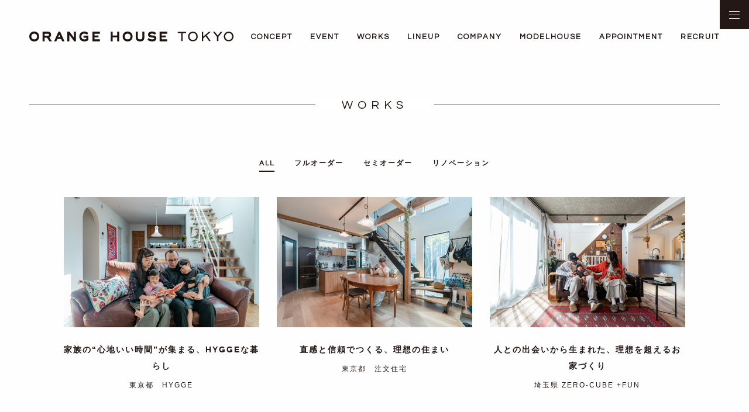

--- FILE ---
content_type: text/html; charset=UTF-8
request_url: https://orangehouse-tokyo.com/works/
body_size: 14367
content:
<!doctype html>
<html lang="ja" prefix="og: http://ogp.me/ns#">
<head>

<meta http-equiv="X-UA-Compatible" content="IE=edge">
<meta charset="UTF-8">

<meta name="format-detection" content="telephone=no,address=no,email=no">
<meta name="viewport" content="width=device-width,initial-scale=1.0">

<meta name="p:domain_verify" content="ffd9e4d909474bc8a2adeed5ddfc187c"/>
<title>WORKS | 施工事例 | オレンジハウス東京</title>
<link rel="shortcut icon" href="https://orangehouse-tokyo.com/favicon.ico">
<link rel="apple-touch-icon-precomposed" href="https://orangehouse-tokyo.com/apple-touch-icon-precomposed.png">
<link href="/asset/css/style.css?1761014473" rel="stylesheet">



    
    
<link href="https://use.fontawesome.com/releases/v5.14.0/css/all.css" rel="stylesheet">

<!-- Google Tag Manager -->
<script>
(function(w,d,s,l,i){w[l]=w[l]||[];w[l].push({'gtm.start':
new Date().getTime(),event:'gtm.js'});var f=d.getElementsByTagName(s)[0],
j=d.createElement(s),dl=l!='dataLayer'?'&l='+l:'';j.async=true;j.src=
'https://www.googletagmanager.com/gtm.js?id='+i+dl;f.parentNode.insertBefore(j,f);
})(window,document,'script','dataLayer','GTM-TS3GCF');</script>
<!-- End Google Tag Manager -->

    
<meta name='robots' content='max-image-preview:large' />

<!-- This site is optimized with the Yoast SEO plugin v5.4 - https://yoast.com/wordpress/plugins/seo/ -->
<link rel="canonical" href="https://orangehouse-tokyo.com/works/" />
<link rel="next" href="https://orangehouse-tokyo.com/works/page/2/" />
<meta property="og:locale" content="ja_JP" />
<meta property="og:type" content="object" />
<meta property="og:title" content="WORKS | 施工事例 | オレンジハウス東京" />
<meta property="og:url" content="https://orangehouse-tokyo.com/works/" />
<meta property="og:site_name" content="オレンジハウス東京" />
<meta property="og:image" content="https://orangehouse-tokyo.com/wp-content/uploads/2019/12/ogp_oht.jpg" />
<meta property="og:image:secure_url" content="https://orangehouse-tokyo.com/wp-content/uploads/2019/12/ogp_oht.jpg" />
<meta name="twitter:card" content="summary_large_image" />
<meta name="twitter:title" content="WORKS | 施工事例 | オレンジハウス東京" />
<meta name="twitter:site" content="@orange__house" />
<meta name="twitter:image" content="https://orangehouse-tokyo.com/wp-content/uploads/2019/12/ogp_oht.jpg" />
<script type='application/ld+json'>{"@context":"http:\/\/schema.org","@type":"WebSite","@id":"#website","url":"https:\/\/orangehouse-tokyo.com\/","name":"\u30aa\u30ec\u30f3\u30b8\u30cf\u30a6\u30b9\u6771\u4eac","potentialAction":{"@type":"SearchAction","target":"https:\/\/orangehouse-tokyo.com\/?s={search_term_string}","query-input":"required name=search_term_string"}}</script>
<!-- / Yoast SEO plugin. -->

<script type='application/javascript'>console.log('PixelYourSite Free version 9.4.0.1');</script>
<link rel='dns-prefetch' href='//ajax.googleapis.com' />
<link rel='dns-prefetch' href='//cdnjs.cloudflare.com' />
<link rel="alternate" type="application/rss+xml" title="オレンジハウス東京 &raquo; WORKS フィード" href="https://orangehouse-tokyo.com/works/feed/" />
<script type="text/javascript">
window._wpemojiSettings = {"baseUrl":"https:\/\/s.w.org\/images\/core\/emoji\/14.0.0\/72x72\/","ext":".png","svgUrl":"https:\/\/s.w.org\/images\/core\/emoji\/14.0.0\/svg\/","svgExt":".svg","source":{"concatemoji":"https:\/\/orangehouse-tokyo.com\/wp-includes\/js\/wp-emoji-release.min.js?ver=6.3.7"}};
/*! This file is auto-generated */
!function(i,n){var o,s,e;function c(e){try{var t={supportTests:e,timestamp:(new Date).valueOf()};sessionStorage.setItem(o,JSON.stringify(t))}catch(e){}}function p(e,t,n){e.clearRect(0,0,e.canvas.width,e.canvas.height),e.fillText(t,0,0);var t=new Uint32Array(e.getImageData(0,0,e.canvas.width,e.canvas.height).data),r=(e.clearRect(0,0,e.canvas.width,e.canvas.height),e.fillText(n,0,0),new Uint32Array(e.getImageData(0,0,e.canvas.width,e.canvas.height).data));return t.every(function(e,t){return e===r[t]})}function u(e,t,n){switch(t){case"flag":return n(e,"\ud83c\udff3\ufe0f\u200d\u26a7\ufe0f","\ud83c\udff3\ufe0f\u200b\u26a7\ufe0f")?!1:!n(e,"\ud83c\uddfa\ud83c\uddf3","\ud83c\uddfa\u200b\ud83c\uddf3")&&!n(e,"\ud83c\udff4\udb40\udc67\udb40\udc62\udb40\udc65\udb40\udc6e\udb40\udc67\udb40\udc7f","\ud83c\udff4\u200b\udb40\udc67\u200b\udb40\udc62\u200b\udb40\udc65\u200b\udb40\udc6e\u200b\udb40\udc67\u200b\udb40\udc7f");case"emoji":return!n(e,"\ud83e\udef1\ud83c\udffb\u200d\ud83e\udef2\ud83c\udfff","\ud83e\udef1\ud83c\udffb\u200b\ud83e\udef2\ud83c\udfff")}return!1}function f(e,t,n){var r="undefined"!=typeof WorkerGlobalScope&&self instanceof WorkerGlobalScope?new OffscreenCanvas(300,150):i.createElement("canvas"),a=r.getContext("2d",{willReadFrequently:!0}),o=(a.textBaseline="top",a.font="600 32px Arial",{});return e.forEach(function(e){o[e]=t(a,e,n)}),o}function t(e){var t=i.createElement("script");t.src=e,t.defer=!0,i.head.appendChild(t)}"undefined"!=typeof Promise&&(o="wpEmojiSettingsSupports",s=["flag","emoji"],n.supports={everything:!0,everythingExceptFlag:!0},e=new Promise(function(e){i.addEventListener("DOMContentLoaded",e,{once:!0})}),new Promise(function(t){var n=function(){try{var e=JSON.parse(sessionStorage.getItem(o));if("object"==typeof e&&"number"==typeof e.timestamp&&(new Date).valueOf()<e.timestamp+604800&&"object"==typeof e.supportTests)return e.supportTests}catch(e){}return null}();if(!n){if("undefined"!=typeof Worker&&"undefined"!=typeof OffscreenCanvas&&"undefined"!=typeof URL&&URL.createObjectURL&&"undefined"!=typeof Blob)try{var e="postMessage("+f.toString()+"("+[JSON.stringify(s),u.toString(),p.toString()].join(",")+"));",r=new Blob([e],{type:"text/javascript"}),a=new Worker(URL.createObjectURL(r),{name:"wpTestEmojiSupports"});return void(a.onmessage=function(e){c(n=e.data),a.terminate(),t(n)})}catch(e){}c(n=f(s,u,p))}t(n)}).then(function(e){for(var t in e)n.supports[t]=e[t],n.supports.everything=n.supports.everything&&n.supports[t],"flag"!==t&&(n.supports.everythingExceptFlag=n.supports.everythingExceptFlag&&n.supports[t]);n.supports.everythingExceptFlag=n.supports.everythingExceptFlag&&!n.supports.flag,n.DOMReady=!1,n.readyCallback=function(){n.DOMReady=!0}}).then(function(){return e}).then(function(){var e;n.supports.everything||(n.readyCallback(),(e=n.source||{}).concatemoji?t(e.concatemoji):e.wpemoji&&e.twemoji&&(t(e.twemoji),t(e.wpemoji)))}))}((window,document),window._wpemojiSettings);
</script>
<style type="text/css">
img.wp-smiley,
img.emoji {
	display: inline !important;
	border: none !important;
	box-shadow: none !important;
	height: 1em !important;
	width: 1em !important;
	margin: 0 0.07em !important;
	vertical-align: -0.1em !important;
	background: none !important;
	padding: 0 !important;
}
</style>
	<link rel='stylesheet' id='wp-block-library-css' href='https://orangehouse-tokyo.com/wp-includes/css/dist/block-library/style.min.css?ver=6.3.7' type='text/css' media='all' />
<style id='classic-theme-styles-inline-css' type='text/css'>
/*! This file is auto-generated */
.wp-block-button__link{color:#fff;background-color:#32373c;border-radius:9999px;box-shadow:none;text-decoration:none;padding:calc(.667em + 2px) calc(1.333em + 2px);font-size:1.125em}.wp-block-file__button{background:#32373c;color:#fff;text-decoration:none}
</style>
<style id='global-styles-inline-css' type='text/css'>
body{--wp--preset--color--black: #000000;--wp--preset--color--cyan-bluish-gray: #abb8c3;--wp--preset--color--white: #ffffff;--wp--preset--color--pale-pink: #f78da7;--wp--preset--color--vivid-red: #cf2e2e;--wp--preset--color--luminous-vivid-orange: #ff6900;--wp--preset--color--luminous-vivid-amber: #fcb900;--wp--preset--color--light-green-cyan: #7bdcb5;--wp--preset--color--vivid-green-cyan: #00d084;--wp--preset--color--pale-cyan-blue: #8ed1fc;--wp--preset--color--vivid-cyan-blue: #0693e3;--wp--preset--color--vivid-purple: #9b51e0;--wp--preset--gradient--vivid-cyan-blue-to-vivid-purple: linear-gradient(135deg,rgba(6,147,227,1) 0%,rgb(155,81,224) 100%);--wp--preset--gradient--light-green-cyan-to-vivid-green-cyan: linear-gradient(135deg,rgb(122,220,180) 0%,rgb(0,208,130) 100%);--wp--preset--gradient--luminous-vivid-amber-to-luminous-vivid-orange: linear-gradient(135deg,rgba(252,185,0,1) 0%,rgba(255,105,0,1) 100%);--wp--preset--gradient--luminous-vivid-orange-to-vivid-red: linear-gradient(135deg,rgba(255,105,0,1) 0%,rgb(207,46,46) 100%);--wp--preset--gradient--very-light-gray-to-cyan-bluish-gray: linear-gradient(135deg,rgb(238,238,238) 0%,rgb(169,184,195) 100%);--wp--preset--gradient--cool-to-warm-spectrum: linear-gradient(135deg,rgb(74,234,220) 0%,rgb(151,120,209) 20%,rgb(207,42,186) 40%,rgb(238,44,130) 60%,rgb(251,105,98) 80%,rgb(254,248,76) 100%);--wp--preset--gradient--blush-light-purple: linear-gradient(135deg,rgb(255,206,236) 0%,rgb(152,150,240) 100%);--wp--preset--gradient--blush-bordeaux: linear-gradient(135deg,rgb(254,205,165) 0%,rgb(254,45,45) 50%,rgb(107,0,62) 100%);--wp--preset--gradient--luminous-dusk: linear-gradient(135deg,rgb(255,203,112) 0%,rgb(199,81,192) 50%,rgb(65,88,208) 100%);--wp--preset--gradient--pale-ocean: linear-gradient(135deg,rgb(255,245,203) 0%,rgb(182,227,212) 50%,rgb(51,167,181) 100%);--wp--preset--gradient--electric-grass: linear-gradient(135deg,rgb(202,248,128) 0%,rgb(113,206,126) 100%);--wp--preset--gradient--midnight: linear-gradient(135deg,rgb(2,3,129) 0%,rgb(40,116,252) 100%);--wp--preset--font-size--small: 13px;--wp--preset--font-size--medium: 20px;--wp--preset--font-size--large: 36px;--wp--preset--font-size--x-large: 42px;--wp--preset--spacing--20: 0.44rem;--wp--preset--spacing--30: 0.67rem;--wp--preset--spacing--40: 1rem;--wp--preset--spacing--50: 1.5rem;--wp--preset--spacing--60: 2.25rem;--wp--preset--spacing--70: 3.38rem;--wp--preset--spacing--80: 5.06rem;--wp--preset--shadow--natural: 6px 6px 9px rgba(0, 0, 0, 0.2);--wp--preset--shadow--deep: 12px 12px 50px rgba(0, 0, 0, 0.4);--wp--preset--shadow--sharp: 6px 6px 0px rgba(0, 0, 0, 0.2);--wp--preset--shadow--outlined: 6px 6px 0px -3px rgba(255, 255, 255, 1), 6px 6px rgba(0, 0, 0, 1);--wp--preset--shadow--crisp: 6px 6px 0px rgba(0, 0, 0, 1);}:where(.is-layout-flex){gap: 0.5em;}:where(.is-layout-grid){gap: 0.5em;}body .is-layout-flow > .alignleft{float: left;margin-inline-start: 0;margin-inline-end: 2em;}body .is-layout-flow > .alignright{float: right;margin-inline-start: 2em;margin-inline-end: 0;}body .is-layout-flow > .aligncenter{margin-left: auto !important;margin-right: auto !important;}body .is-layout-constrained > .alignleft{float: left;margin-inline-start: 0;margin-inline-end: 2em;}body .is-layout-constrained > .alignright{float: right;margin-inline-start: 2em;margin-inline-end: 0;}body .is-layout-constrained > .aligncenter{margin-left: auto !important;margin-right: auto !important;}body .is-layout-constrained > :where(:not(.alignleft):not(.alignright):not(.alignfull)){max-width: var(--wp--style--global--content-size);margin-left: auto !important;margin-right: auto !important;}body .is-layout-constrained > .alignwide{max-width: var(--wp--style--global--wide-size);}body .is-layout-flex{display: flex;}body .is-layout-flex{flex-wrap: wrap;align-items: center;}body .is-layout-flex > *{margin: 0;}body .is-layout-grid{display: grid;}body .is-layout-grid > *{margin: 0;}:where(.wp-block-columns.is-layout-flex){gap: 2em;}:where(.wp-block-columns.is-layout-grid){gap: 2em;}:where(.wp-block-post-template.is-layout-flex){gap: 1.25em;}:where(.wp-block-post-template.is-layout-grid){gap: 1.25em;}.has-black-color{color: var(--wp--preset--color--black) !important;}.has-cyan-bluish-gray-color{color: var(--wp--preset--color--cyan-bluish-gray) !important;}.has-white-color{color: var(--wp--preset--color--white) !important;}.has-pale-pink-color{color: var(--wp--preset--color--pale-pink) !important;}.has-vivid-red-color{color: var(--wp--preset--color--vivid-red) !important;}.has-luminous-vivid-orange-color{color: var(--wp--preset--color--luminous-vivid-orange) !important;}.has-luminous-vivid-amber-color{color: var(--wp--preset--color--luminous-vivid-amber) !important;}.has-light-green-cyan-color{color: var(--wp--preset--color--light-green-cyan) !important;}.has-vivid-green-cyan-color{color: var(--wp--preset--color--vivid-green-cyan) !important;}.has-pale-cyan-blue-color{color: var(--wp--preset--color--pale-cyan-blue) !important;}.has-vivid-cyan-blue-color{color: var(--wp--preset--color--vivid-cyan-blue) !important;}.has-vivid-purple-color{color: var(--wp--preset--color--vivid-purple) !important;}.has-black-background-color{background-color: var(--wp--preset--color--black) !important;}.has-cyan-bluish-gray-background-color{background-color: var(--wp--preset--color--cyan-bluish-gray) !important;}.has-white-background-color{background-color: var(--wp--preset--color--white) !important;}.has-pale-pink-background-color{background-color: var(--wp--preset--color--pale-pink) !important;}.has-vivid-red-background-color{background-color: var(--wp--preset--color--vivid-red) !important;}.has-luminous-vivid-orange-background-color{background-color: var(--wp--preset--color--luminous-vivid-orange) !important;}.has-luminous-vivid-amber-background-color{background-color: var(--wp--preset--color--luminous-vivid-amber) !important;}.has-light-green-cyan-background-color{background-color: var(--wp--preset--color--light-green-cyan) !important;}.has-vivid-green-cyan-background-color{background-color: var(--wp--preset--color--vivid-green-cyan) !important;}.has-pale-cyan-blue-background-color{background-color: var(--wp--preset--color--pale-cyan-blue) !important;}.has-vivid-cyan-blue-background-color{background-color: var(--wp--preset--color--vivid-cyan-blue) !important;}.has-vivid-purple-background-color{background-color: var(--wp--preset--color--vivid-purple) !important;}.has-black-border-color{border-color: var(--wp--preset--color--black) !important;}.has-cyan-bluish-gray-border-color{border-color: var(--wp--preset--color--cyan-bluish-gray) !important;}.has-white-border-color{border-color: var(--wp--preset--color--white) !important;}.has-pale-pink-border-color{border-color: var(--wp--preset--color--pale-pink) !important;}.has-vivid-red-border-color{border-color: var(--wp--preset--color--vivid-red) !important;}.has-luminous-vivid-orange-border-color{border-color: var(--wp--preset--color--luminous-vivid-orange) !important;}.has-luminous-vivid-amber-border-color{border-color: var(--wp--preset--color--luminous-vivid-amber) !important;}.has-light-green-cyan-border-color{border-color: var(--wp--preset--color--light-green-cyan) !important;}.has-vivid-green-cyan-border-color{border-color: var(--wp--preset--color--vivid-green-cyan) !important;}.has-pale-cyan-blue-border-color{border-color: var(--wp--preset--color--pale-cyan-blue) !important;}.has-vivid-cyan-blue-border-color{border-color: var(--wp--preset--color--vivid-cyan-blue) !important;}.has-vivid-purple-border-color{border-color: var(--wp--preset--color--vivid-purple) !important;}.has-vivid-cyan-blue-to-vivid-purple-gradient-background{background: var(--wp--preset--gradient--vivid-cyan-blue-to-vivid-purple) !important;}.has-light-green-cyan-to-vivid-green-cyan-gradient-background{background: var(--wp--preset--gradient--light-green-cyan-to-vivid-green-cyan) !important;}.has-luminous-vivid-amber-to-luminous-vivid-orange-gradient-background{background: var(--wp--preset--gradient--luminous-vivid-amber-to-luminous-vivid-orange) !important;}.has-luminous-vivid-orange-to-vivid-red-gradient-background{background: var(--wp--preset--gradient--luminous-vivid-orange-to-vivid-red) !important;}.has-very-light-gray-to-cyan-bluish-gray-gradient-background{background: var(--wp--preset--gradient--very-light-gray-to-cyan-bluish-gray) !important;}.has-cool-to-warm-spectrum-gradient-background{background: var(--wp--preset--gradient--cool-to-warm-spectrum) !important;}.has-blush-light-purple-gradient-background{background: var(--wp--preset--gradient--blush-light-purple) !important;}.has-blush-bordeaux-gradient-background{background: var(--wp--preset--gradient--blush-bordeaux) !important;}.has-luminous-dusk-gradient-background{background: var(--wp--preset--gradient--luminous-dusk) !important;}.has-pale-ocean-gradient-background{background: var(--wp--preset--gradient--pale-ocean) !important;}.has-electric-grass-gradient-background{background: var(--wp--preset--gradient--electric-grass) !important;}.has-midnight-gradient-background{background: var(--wp--preset--gradient--midnight) !important;}.has-small-font-size{font-size: var(--wp--preset--font-size--small) !important;}.has-medium-font-size{font-size: var(--wp--preset--font-size--medium) !important;}.has-large-font-size{font-size: var(--wp--preset--font-size--large) !important;}.has-x-large-font-size{font-size: var(--wp--preset--font-size--x-large) !important;}
.wp-block-navigation a:where(:not(.wp-element-button)){color: inherit;}
:where(.wp-block-post-template.is-layout-flex){gap: 1.25em;}:where(.wp-block-post-template.is-layout-grid){gap: 1.25em;}
:where(.wp-block-columns.is-layout-flex){gap: 2em;}:where(.wp-block-columns.is-layout-grid){gap: 2em;}
.wp-block-pullquote{font-size: 1.5em;line-height: 1.6;}
</style>
<link rel='stylesheet' id='contact-form-7-css' href='https://orangehouse-tokyo.com/wp-content/plugins/contact-form-7/includes/css/styles.css?ver=4.9.1' type='text/css' media='all' />
<link rel='stylesheet' id='jquery-ui-theme-css' href='https://ajax.googleapis.com/ajax/libs/jqueryui/1.11.4/themes/smoothness/jquery-ui.min.css?ver=1.11.4' type='text/css' media='all' />
<link rel='stylesheet' id='jquery-ui-timepicker-css' href='https://orangehouse-tokyo.com/wp-content/plugins/contact-form-7-datepicker/js/jquery-ui-timepicker/jquery-ui-timepicker-addon.min.css?ver=6.3.7' type='text/css' media='all' />
<link rel='stylesheet' id='passster-css-css' href='https://orangehouse-tokyo.com/wp-content/plugins/content-protector/assets/public/passster.min.css?ver=all' type='text/css' media='all' />
<link rel='stylesheet' id='wordpress-popular-posts-css-css' href='https://orangehouse-tokyo.com/wp-content/plugins/wordpress-popular-posts/public/css/wpp.css?ver=4.0.11' type='text/css' media='all' />
<link rel='stylesheet' id='style-style-css' href='https://orangehouse-tokyo.com/wp-content/themes/orangehouse/style.css?ver=1761014403' type='text/css' media='all' />
<link rel='stylesheet' id='style-styles-css' href='https://orangehouse-tokyo.com/wp-content/themes/orangehouse/assets/css/styles.css?ver=1705048608' type='text/css' media='all' />
<link rel='stylesheet' id='style-drawer-css' href='https://orangehouse-tokyo.com/wp-content/themes/orangehouse/assets/js/drawer/drawer.custom.css' type='text/css' media='all' />
<link rel='stylesheet' id='style-simplyscroll-custom-css' href='https://orangehouse-tokyo.com/wp-content/themes/orangehouse/assets/js/simplyscroll/jquery.simplyscroll.custom.css' type='text/css' media='all' />
<link rel='stylesheet' id='style-swipebox-custom-css' href='https://orangehouse-tokyo.com/wp-content/themes/orangehouse/assets/js/swipebox/css/swipebox.custom.css' type='text/css' media='all' />
<script type='text/javascript' src='https://ajax.googleapis.com/ajax/libs/jquery/1.10.2/jquery.min.js?ver=1.10.2' id='jquery-js'></script>
<script type='text/javascript' src='https://cdnjs.cloudflare.com/ajax/libs/jquery-touch-events/2.0.1/jquery.mobile-events.min.js?ver=1.0' id='jquery-touch-events-js'></script>
<script type='text/javascript' src='https://orangehouse-tokyo.com/wp-content/themes/orangehouse/assets/js/jquery.cookie.js?ver=1.4.1' id='jquery-cookie-js'></script>
<script type='text/javascript' src='https://cdnjs.cloudflare.com/ajax/libs/iScroll/5.1.3/iscroll.min.js?ver=5.1.3' id='script-iscroll-js'></script>
<script type='text/javascript' src='https://orangehouse-tokyo.com/wp-content/plugins/pixelyoursite/dist/scripts/jquery.bind-first-0.2.3.min.js?ver=6.3.7' id='jquery-bind-first-js'></script>
<script type='text/javascript' src='https://orangehouse-tokyo.com/wp-content/plugins/pixelyoursite/dist/scripts/js.cookie-2.1.3.min.js?ver=2.1.3' id='js-cookie-pys-js'></script>
<script type='text/javascript' id='pys-js-extra'>
/* <![CDATA[ */
var pysOptions = {"staticEvents":{"facebook":{"custom_event":[{"delay":0,"type":"static","name":"ViewContent","pixelIds":["805537319559054"],"eventID":"bd35c61a-fdb7-45a0-b582-a903d1ae39f1","params":{"page_title":"\u5bb6\u65cf\u306e\u201c\u5fc3\u5730\u3044\u3044\u6642\u9593\u201d\u304c\u96c6\u307e\u308b\u3001HYGGE\u306a\u66ae\u3089\u3057","post_type":"works","post_id":14632,"plugin":"PixelYourSite","user_role":"guest","event_url":"orangehouse-tokyo.com\/works\/"},"e_id":"custom_event","ids":[],"hasTimeWindow":false,"timeWindow":0,"woo_order":"","edd_order":""}],"init_event":[{"delay":0,"type":"static","name":"PageView","pixelIds":["805537319559054"],"eventID":"b1de4a0b-1e75-4f03-ae6d-c08baaccfa69","params":{"page_title":"\u5bb6\u65cf\u306e\u201c\u5fc3\u5730\u3044\u3044\u6642\u9593\u201d\u304c\u96c6\u307e\u308b\u3001HYGGE\u306a\u66ae\u3089\u3057","post_type":"works","post_id":14632,"plugin":"PixelYourSite","user_role":"guest","event_url":"orangehouse-tokyo.com\/works\/"},"e_id":"init_event","ids":[],"hasTimeWindow":false,"timeWindow":0,"woo_order":"","edd_order":""}]}},"dynamicEvents":[],"triggerEvents":[],"triggerEventTypes":[],"facebook":{"pixelIds":["805537319559054"],"advancedMatching":[],"removeMetadata":false,"contentParams":{"post_type":"works","post_id":14632,"content_name":"\u5bb6\u65cf\u306e\u201c\u5fc3\u5730\u3044\u3044\u6642\u9593\u201d\u304c\u96c6\u307e\u308b\u3001HYGGE\u306a\u66ae\u3089\u3057","tags":"","categories":"SEMI ORDER, ALL, NEW CONSTRUCTION"},"commentEventEnabled":true,"wooVariableAsSimple":false,"downloadEnabled":true,"formEventEnabled":true,"serverApiEnabled":true,"wooCRSendFromServer":false,"send_external_id":null},"debug":"","siteUrl":"https:\/\/orangehouse-tokyo.com","ajaxUrl":"https:\/\/orangehouse-tokyo.com\/wp-admin\/admin-ajax.php","ajax_event":"d6c29ef8b7","enable_remove_download_url_param":"1","cookie_duration":"7","last_visit_duration":"60","enable_success_send_form":"","ajaxForServerEvent":"1","gdpr":{"ajax_enabled":false,"all_disabled_by_api":false,"facebook_disabled_by_api":false,"analytics_disabled_by_api":false,"google_ads_disabled_by_api":false,"pinterest_disabled_by_api":false,"bing_disabled_by_api":false,"externalID_disabled_by_api":false,"facebook_prior_consent_enabled":true,"analytics_prior_consent_enabled":true,"google_ads_prior_consent_enabled":null,"pinterest_prior_consent_enabled":true,"bing_prior_consent_enabled":true,"cookiebot_integration_enabled":false,"cookiebot_facebook_consent_category":"marketing","cookiebot_analytics_consent_category":"statistics","cookiebot_tiktok_consent_category":"marketing","cookiebot_google_ads_consent_category":null,"cookiebot_pinterest_consent_category":"marketing","cookiebot_bing_consent_category":"marketing","consent_magic_integration_enabled":false,"real_cookie_banner_integration_enabled":false,"cookie_notice_integration_enabled":false,"cookie_law_info_integration_enabled":false},"cookie":{"disabled_all_cookie":false,"disabled_advanced_form_data_cookie":false,"disabled_landing_page_cookie":false,"disabled_first_visit_cookie":false,"disabled_trafficsource_cookie":false,"disabled_utmTerms_cookie":false,"disabled_utmId_cookie":false},"woo":{"enabled":false},"edd":{"enabled":false}};
/* ]]> */
</script>
<script type='text/javascript' src='https://orangehouse-tokyo.com/wp-content/plugins/pixelyoursite/dist/scripts/public.js?ver=9.4.0.1' id='pys-js'></script>
<link rel="https://api.w.org/" href="https://orangehouse-tokyo.com/wp-json/" /><link rel="EditURI" type="application/rsd+xml" title="RSD" href="https://orangehouse-tokyo.com/xmlrpc.php?rsd" />
<meta name="generator" content="WordPress 6.3.7" />
		<style>
		.passster-form {
			background: #F9F9F9;
			padding: 20px 20px 25px 20px;
			margin: 50px auto 0;
            max-width:500px;
            
		}
		.passster-form h4 {
			font-size: 20px;
			font-weight: 700;
			color: #000;
		}
		.passster-form p {
			font-size: 14px;
			font-weight: 400;
			color: #000000;
		}
		.passster-form .error {
			font-size: 14px;
			font-weight: 400;
			color: #FFFFFF;
			background: #CC4C43;
		}
		.passster-form #passster_submit {
			color: #FFFFFF;
			background: #000;
		}
		.passster-form #passster_submit:hover {
			color: #FFFFFF;
			background: #000;
		}
		</style>
		<!-- This site is powered by Tweet, Like, Plusone and Share Plugin - http://techxt.com/tweet-like-google-1-and-share-plugin-wordpress/ -->
		<meta property="og:type" content="article" />
	  	<meta property="og:title" content="オレンジハウス東京" />
		<meta property="og:url" content="https://orangehouse-tokyo.com"/>
		<meta property="og:description" content="Build your life. さぁ、家で人生を変えよう。" />
		<meta property="og:site_name" content="オレンジハウス東京" />
		<!--[if lt IE 9]>
	  <script src="//html5shim.googlecode.com/svn/trunk/html5.js"></script>
	<![endif]-->
			<style type="text/css">div.socialicons{float:left;display:block;margin-right: 10px;line-height: 1;}div.socialiconsv{line-height: 1;}div.socialicons p{margin-bottom: 0px !important;margin-top: 0px !important;padding-bottom: 0px !important;padding-top: 0px !important;}div.social4iv{background: none repeat scroll 0 0 #FFFFFF;border: 1px solid #aaa;border-radius: 3px 3px 3px 3px;box-shadow: 3px 3px 3px #DDDDDD;padding: 3px;position: fixed;text-align: center;top: 55px;width: 68px;display:none;}div.socialiconsv{padding-bottom: 5px;}</style>
<script type="text/javascript">
	window._se_plugin_version = '8.1.6';
</script>
<script type="text/javascript">var saple_ajax = {url:'https://orangehouse-tokyo.com/wp-admin/admin-ajax.php',query:'{"post_type":"works"}',paged:'1',maxpages:'5',template:'cpost',};(function($){$(document).ready(function(){$('#list-ajax').saple({scrolling: false,button: '+ MORE',symbol: ' ',});});})(jQuery);</script>
<!--[if lt IE 9]>
<script src="https://oss.maxcdn.com/html5shiv/3.7.2/html5shiv.min.js"></script>
<![endif]-->
</head>



<body id="works-page" class="archive post-type-archive post-type-archive-works drawer drawer--top">
<!-- Google Tag Manager (noscript) -->
<noscript><iframe src="https://www.googletagmanager.com/ns.html?id=GTM-TS3GCF"
height="0" width="0" style="display:none;visibility:hidden"></iframe></noscript>
<!-- End Google Tag Manager (noscript) -->
    
<svg xmlns="http://www.w3.org/2000/svg" xmlns:xlink="http://www.w3.org/1999/xlink" version="1.1" style="display:none;">
<symbol id="mail" viewBox="0 0 300 300"><path d="M0,45v210h300V45H0z M265.1,63l-114.8,97L35.6,63H265.1z M19,236V74.6l131,110.8L281,74.6V236H19z"/></symbol>
<symbol id="tel" viewBox="0 0 300 300"><path d="M27.4,84.8c1,10.9,3.2,21.9,6.4,32.6c24.6,83.5,89.2,159.3,162.1,180.7c27.6,8.1,88.4-10.5,75.7-59.4	c-2.3-8.7-8.4-15.3-14.9-20.1c-15.4-11.3-46.9-40.1-61.4-13.8l-10.8,17c0,0-3.2,14.2-28.1-3.9c0,0-45.4-32.3-69.2-89.2	c0,0-10.8-22,6.5-29.7c0,0,15.1-6.3,17.3-14.1c6.5-23.5-18.6-93.3-43.2-84.1C34.1,13.4,23.9,48.1,27.4,84.8z"/></symbol>
</svg>
<div id="wrapper" class="preload">
<header>
<div class="logo"><a href="/"><img src="/asset/images/logo.svg" alt="オレンジハウス東京" class="pcOnly"><img src="/asset/images/logo_sp.svg" alt="オレンジハウス東京" class="spOnly"></a></div>
<ul class="gnav">
<li id="gnav-about"><a href="/about/">CONCEPT</a></li>
<li id="gnav-event"><a href="/event/">EVENT</a></li>
<li id="gnav-works"><a href="/works/">WORKS</a></li>
<li id="gnav-product"><a href="/product/">LINEUP</a></li>
<li id="gnav-company"><a href="/outline/">COMPANY</a></li>
<li id="gnav-model"><span>MODELHOUSE</span>
    <ol>
        <li><a href="/model/hachioji/">八王子オレンジタウンH</a></li>
        <li><a href="/model/tokorozawa/">オレンジパーク所沢</a></li>
        <li><a href="/model/atsugi/">オレンジパーク厚木</a></li>
    </ol>
</li>
<li id="gnav-appointment"><a href="/appointment/">APPOINTMENT</a></li>
<li id="gnav-appointment"><a href="https://orangehouse.co.jp/recruit/" target="_blank">RECRUIT</a></li>
</ul><!-- / .gnav -->
<input id="menu-input" type="checkbox">
<label for="menu-input" class="menu-btn"><span><figure></figure><figure></figure><figure></figure></span></label>
<label for="menu-input" class="menu-bg"></label>
<div class="fixbtn spOnly">
    <a href="/contact/registration/?ref=fixbtn" id="fixbtn-catalog"><img src="/asset/images/btn_catalog.svg"></a><a href="/contact/?ref=fixbtn" id="fixbtn-reserve"><img src="/asset/images/btn_reserve.svg"></a>
</div>
<nav class="menu">
<div>

<ul>
<li class="model-li">
    <nav class="title">
        <h2><span>MODEL HOUSE</span></h2>
        <ol>
            <li><a href="/model/hachioji/" class="ahover">八王子オレンジタウンH</a></li>
            <li><a href="/model/tokorozawa/" class="ahover">オレンジパーク所沢</a></li>
            <li><a href="/model/atsugi/" class="ahover">オレンジパーク厚木</a></li>
        </ol>
    </nav>
</li>
<li class="model-li">
    <nav class="title">
        <h2><span>SHOP</span></h2>
        <ol>
            <li style="display: inline-block; margin: 0 5px 20px!important;"><a href="/shop/kichijoji/" class="ahover">吉祥寺店</a></li>
            <li style="display: inline-block; margin: 0 5px 20px!important;"><a href="/shop/jiyugaoka/" class="ahover">自由が丘店</a></li>
        </ol>
    </nav>
</li>
<li><a href="/about/">CONCEPT</a></li>
<li><a href="/news/">NEWS</a></li>
<li><a href="/works/">WORKS</a></li>
<li><a href="/product/">LINEUP</a></li>
<!--<li><a href="https://www.youtube.com/@ORANGEHOUSEchannel" target="_blank">YOUTUBE</a></li>-->
<li><a href="/outline/">COMPANY</a></li>
<li><a href="https://orange-house-jp.com/recruit/" target="_blank">RECRUIT</a></li>

<li class="bg_black"><a href="/appointment/">家づくり相談予約</a></li>
<li class="bg_black"><a href="/contact/">お問い合わせ </a></li>
</ul>
<ul>
<li><a href="/contact/registration/">資料ダウンロード</a></li>
<!--<li><a href="/contact/realestate/">不動産会員登録</a></li>-->
<!--<li><a href="/partner/">パートナー企業様募集</a></li>-->
<li><a href="/sitemap/">SITEMAP</a></li>
<li><a href="/privacy/">PRIVACY POLICY</a></li>
<!--<li><a href="https://orange-house-jp.com/recruit/" target="_blank">RECRUIT</a></li>-->
</ul>

    
</div>
<ul class="sns">
<li><a href="https://www.instagram.com/orangehouse_tokyo/" target="_blank"><img src="/asset/images/icon-ig.svg" alt="Instagram"></a></li>
<li><a href="https://www.facebook.com/orangehouse.t" target="_blank"><img src="/asset/images/icon-fb.svg" alt="Facebook"></a></li>
<li><a href="https://twitter.com/orangehouse" target="_blank"><img src="/asset/images/icon-tw.svg" alt="Twitter"></a></li>
<li><a href="https://www.pinterest.jp/orange_house/" target="_blank"><img src="/asset/images/icon-pin.svg" alt="Pintarest"></a></li>
<li class="yt"><a href="https://www.youtube.com/c/orangehousechannel?sub_confirmation=1" target="_blank"><img src="/asset/images/icon-yt.svg" alt="YouTube"></a></li>
<li><a href="https://lin.ee/Ca1fX8t" target="_blank"><img src="/asset/images/icon-line.svg" alt="LINE"></a></li>
<li><a href="https://www.tiktok.com/@orangehouse.co.jp" target="_blank"><img src="/asset/images/icon-tiktok.svg" alt="Tiktok"></a></li>
</ul>
<label for="menu-input" class="menu-close">CLOSE<i></i></label>
</nav><!-- / .menu -->
</header><!-- /header --><script>
$(document).ready(function() {
    var vaPathname = location.pathname;
    if (vaPathname == '/works/'){
        $('.nav-works-all').addClass('current-menu-item');
    }
});
</script>

<div class="pagetitle">

<h1 class="ttl bgh50 works"><span class="ff-en">WORKS</span></h1>

</div>

<div class="contents">

<nav class="nav-category">
<div class="menu-worksnavi-container"><ul id="menu-worksnavi" class="menu-worksnavi"><li id="menu-item-175" class="nav-works-all menu-item menu-item-type-taxonomy menu-item-object-workscat menu-item-175"><a href="https://orangehouse-tokyo.com/works/workscat/all/">ALL</a></li>
<li id="menu-item-14550" class="menu-item menu-item-type-taxonomy menu-item-object-workscat menu-item-14550"><a href="https://orangehouse-tokyo.com/works/workscat/all/new/full-order/">フルオーダー</a></li>
<li id="menu-item-14551" class="menu-item menu-item-type-taxonomy menu-item-object-workscat menu-item-14551"><a href="https://orangehouse-tokyo.com/works/workscat/all/new/semi-order/">セミオーダー</a></li>
<li id="menu-item-5657" class="menu-item menu-item-type-taxonomy menu-item-object-workscat menu-item-5657"><a href="https://orangehouse-tokyo.com/works/workscat/all/renovation/">リノベーション</a></li>
</ul></div></nav>
<section class="box-works-archive">


<div id="list-ajax" class="list-article list-works animate">


<script type="text/javascript">saple_ajax.query = '{"post_type":"works","posts_per_page":12,"post_status":"publish","tax_query":[{"taxonomy":"workscat","field":"slug","terms":"modelhouse","operator":"NOT IN"}]}';saple_ajax.paged = '1';saple_ajax.maxpages = '4';saple_ajax.template = 'user2';</script>


<div class="item animate-elm">

<a href="https://orangehouse-tokyo.com/works/14632/" class="zoom">


<figure>
<img width="620" height="414" src="https://orangehouse-tokyo.com/wp-content/uploads/2025/12/DSC00568-620x414.jpg" class="attachment-WorksListImage size-WorksListImage wp-post-image" alt="家族の“心地いい時間”が集まる、HYGGEな暮らし" decoding="async" title="家族の“心地いい時間”が集まる、HYGGEな暮らし" fetchpriority="high" srcset="https://orangehouse-tokyo.com/wp-content/uploads/2025/12/DSC00568-620x414.jpg 620w, https://orangehouse-tokyo.com/wp-content/uploads/2025/12/DSC00568-750x500.jpg 750w" sizes="(max-width: 620px) 100vw, 620px" /></figure>
    
<dl>
    <dt>家族の“心地いい時間”が集まる、HYGGEな暮らし</dt>
    <dd>東京都　HYGGE</dd>
</dl>

</a>

</div>


<div class="item animate-elm">

<a href="https://orangehouse-tokyo.com/works/14545/" class="zoom">


<figure>
<img width="620" height="414" src="https://orangehouse-tokyo.com/wp-content/uploads/2025/10/DSC09626-620x414.jpg" class="attachment-WorksListImage size-WorksListImage wp-post-image" alt="直感と信頼でつくる、理想の住まい" decoding="async" title="直感と信頼でつくる、理想の住まい" srcset="https://orangehouse-tokyo.com/wp-content/uploads/2025/10/DSC09626-620x414.jpg 620w, https://orangehouse-tokyo.com/wp-content/uploads/2025/10/DSC09626-750x500.jpg 750w, https://orangehouse-tokyo.com/wp-content/uploads/2025/10/DSC09626-1024x683.jpg 1024w, https://orangehouse-tokyo.com/wp-content/uploads/2025/10/DSC09626-400x267.jpg 400w, https://orangehouse-tokyo.com/wp-content/uploads/2025/10/DSC09626-768x512.jpg 768w, https://orangehouse-tokyo.com/wp-content/uploads/2025/10/DSC09626-1536x1024.jpg 1536w, https://orangehouse-tokyo.com/wp-content/uploads/2025/10/DSC09626-2048x1365.jpg 2048w, https://orangehouse-tokyo.com/wp-content/uploads/2025/10/DSC09626-1100x733.jpg 1100w, https://orangehouse-tokyo.com/wp-content/uploads/2025/10/DSC09626-350x233.jpg 350w, https://orangehouse-tokyo.com/wp-content/uploads/2025/10/DSC09626-600x400.jpg 600w" sizes="(max-width: 620px) 100vw, 620px" /></figure>
    
<dl>
    <dt>直感と信頼でつくる、理想の住まい</dt>
    <dd>東京都　注文住宅</dd>
</dl>

</a>

</div>


<div class="item animate-elm">

<a href="https://orangehouse-tokyo.com/works/14259/" class="zoom">


<figure>
<img width="620" height="414" src="https://orangehouse-tokyo.com/wp-content/uploads/2025/09/DSC01128-1-620x414.jpg" class="attachment-WorksListImage size-WorksListImage wp-post-image" alt="人との出会いから生まれた、理想を超えるお家づくり" decoding="async" title="人との出会いから生まれた、理想を超えるお家づくり" srcset="https://orangehouse-tokyo.com/wp-content/uploads/2025/09/DSC01128-1-620x414.jpg 620w, https://orangehouse-tokyo.com/wp-content/uploads/2025/09/DSC01128-1-750x500.jpg 750w, https://orangehouse-tokyo.com/wp-content/uploads/2025/09/DSC01128-1-1024x683.jpg 1024w, https://orangehouse-tokyo.com/wp-content/uploads/2025/09/DSC01128-1-400x267.jpg 400w, https://orangehouse-tokyo.com/wp-content/uploads/2025/09/DSC01128-1-768x512.jpg 768w, https://orangehouse-tokyo.com/wp-content/uploads/2025/09/DSC01128-1-1536x1024.jpg 1536w, https://orangehouse-tokyo.com/wp-content/uploads/2025/09/DSC01128-1-2048x1365.jpg 2048w, https://orangehouse-tokyo.com/wp-content/uploads/2025/09/DSC01128-1-1100x733.jpg 1100w, https://orangehouse-tokyo.com/wp-content/uploads/2025/09/DSC01128-1-350x233.jpg 350w, https://orangehouse-tokyo.com/wp-content/uploads/2025/09/DSC01128-1-600x400.jpg 600w" sizes="(max-width: 620px) 100vw, 620px" /></figure>
    
<dl>
    <dt>人との出会いから生まれた、理想を超えるお家づくり</dt>
    <dd>埼玉県 ZERO-CUBE +FUN</dd>
</dl>

</a>

</div>


<div class="item animate-elm">

<a href="https://orangehouse-tokyo.com/works/14261/" class="zoom">


<figure>
<img width="620" height="414" src="https://orangehouse-tokyo.com/wp-content/uploads/2025/05/DSC04354-620x414.jpg" class="attachment-WorksListImage size-WorksListImage wp-post-image" alt="営業設計のお家づくり&lt;br&gt;ボーダーレスな家時間" decoding="async" title="営業設計のお家づくり&lt;br&gt;ボーダーレスな家時間" srcset="https://orangehouse-tokyo.com/wp-content/uploads/2025/05/DSC04354-620x414.jpg 620w, https://orangehouse-tokyo.com/wp-content/uploads/2025/05/DSC04354-750x500.jpg 750w, https://orangehouse-tokyo.com/wp-content/uploads/2025/05/DSC04354-1024x683.jpg 1024w, https://orangehouse-tokyo.com/wp-content/uploads/2025/05/DSC04354-400x267.jpg 400w, https://orangehouse-tokyo.com/wp-content/uploads/2025/05/DSC04354-768x512.jpg 768w, https://orangehouse-tokyo.com/wp-content/uploads/2025/05/DSC04354-1536x1024.jpg 1536w, https://orangehouse-tokyo.com/wp-content/uploads/2025/05/DSC04354-2048x1365.jpg 2048w, https://orangehouse-tokyo.com/wp-content/uploads/2025/05/DSC04354-1100x733.jpg 1100w, https://orangehouse-tokyo.com/wp-content/uploads/2025/05/DSC04354-350x233.jpg 350w, https://orangehouse-tokyo.com/wp-content/uploads/2025/05/DSC04354-600x400.jpg 600w" sizes="(max-width: 620px) 100vw, 620px" /></figure>
    
<dl>
    <dt>営業設計のお家づくり<br>ボーダーレスな家時間</dt>
    <dd>東京都　注文住宅</dd>
</dl>

</a>

</div>


<div class="item animate-elm">

<a href="https://orangehouse-tokyo.com/works/14238/" class="zoom">


<figure>
<img width="620" height="414" src="https://orangehouse-tokyo.com/wp-content/uploads/2025/05/494822622_1913848029389856_454085848267900526_n-620x414.jpg" class="attachment-WorksListImage size-WorksListImage wp-post-image" alt="現場監督のお家づくり&lt;br&gt;家族と愛猫と、色と遊ぶ家" decoding="async" title="現場監督のお家づくり&lt;br&gt;家族と愛猫と、色と遊ぶ家" srcset="https://orangehouse-tokyo.com/wp-content/uploads/2025/05/494822622_1913848029389856_454085848267900526_n-620x414.jpg 620w, https://orangehouse-tokyo.com/wp-content/uploads/2025/05/494822622_1913848029389856_454085848267900526_n-750x500.jpg 750w, https://orangehouse-tokyo.com/wp-content/uploads/2025/05/494822622_1913848029389856_454085848267900526_n-1024x683.jpg 1024w, https://orangehouse-tokyo.com/wp-content/uploads/2025/05/494822622_1913848029389856_454085848267900526_n-400x267.jpg 400w, https://orangehouse-tokyo.com/wp-content/uploads/2025/05/494822622_1913848029389856_454085848267900526_n-768x512.jpg 768w, https://orangehouse-tokyo.com/wp-content/uploads/2025/05/494822622_1913848029389856_454085848267900526_n-1536x1024.jpg 1536w, https://orangehouse-tokyo.com/wp-content/uploads/2025/05/494822622_1913848029389856_454085848267900526_n-1100x733.jpg 1100w, https://orangehouse-tokyo.com/wp-content/uploads/2025/05/494822622_1913848029389856_454085848267900526_n-350x233.jpg 350w, https://orangehouse-tokyo.com/wp-content/uploads/2025/05/494822622_1913848029389856_454085848267900526_n-600x400.jpg 600w, https://orangehouse-tokyo.com/wp-content/uploads/2025/05/494822622_1913848029389856_454085848267900526_n.jpg 2048w" sizes="(max-width: 620px) 100vw, 620px" /></figure>
    
<dl>
    <dt>現場監督のお家づくり<br>家族と愛猫と、色と遊ぶ家</dt>
    <dd>神奈川県　注文住宅</dd>
</dl>

</a>

</div>


<div class="item animate-elm">

<a href="https://orangehouse-tokyo.com/works/13293/" class="zoom">


<figure>
<img width="620" height="414" src="https://orangehouse-tokyo.com/wp-content/uploads/2025/03/0704-354-620x414.jpg" class="attachment-WorksListImage size-WorksListImage wp-post-image" alt="土間キッチン大活躍。&lt;br&gt;狭小地で家事楽動線を叶えた家" decoding="async" title="土間キッチン大活躍。&lt;br&gt;狭小地で家事楽動線を叶えた家" srcset="https://orangehouse-tokyo.com/wp-content/uploads/2025/03/0704-354-620x414.jpg 620w, https://orangehouse-tokyo.com/wp-content/uploads/2025/03/0704-354-750x500.jpg 750w, https://orangehouse-tokyo.com/wp-content/uploads/2025/03/0704-354-1024x682.jpg 1024w, https://orangehouse-tokyo.com/wp-content/uploads/2025/03/0704-354-400x267.jpg 400w, https://orangehouse-tokyo.com/wp-content/uploads/2025/03/0704-354-768x512.jpg 768w, https://orangehouse-tokyo.com/wp-content/uploads/2025/03/0704-354-1536x1024.jpg 1536w, https://orangehouse-tokyo.com/wp-content/uploads/2025/03/0704-354-1100x733.jpg 1100w, https://orangehouse-tokyo.com/wp-content/uploads/2025/03/0704-354-350x233.jpg 350w, https://orangehouse-tokyo.com/wp-content/uploads/2025/03/0704-354-600x400.jpg 600w, https://orangehouse-tokyo.com/wp-content/uploads/2025/03/0704-354.jpg 2000w" sizes="(max-width: 620px) 100vw, 620px" /></figure>
    
<dl>
    <dt>土間キッチン大活躍。<br>狭小地で家事楽動線を叶えた家</dt>
    <dd>東京都東村山市 注文住宅</dd>
</dl>

</a>

</div>


<div class="item animate-elm">

<a href="https://orangehouse-tokyo.com/works/13291/" class="zoom">


<figure>
<img width="620" height="414" src="https://orangehouse-tokyo.com/wp-content/uploads/2024/04/0704-592-620x414.jpg" class="attachment-WorksListImage size-WorksListImage wp-post-image" alt="塗り壁とモルタルの家" decoding="async" title="塗り壁とモルタルの家" srcset="https://orangehouse-tokyo.com/wp-content/uploads/2024/04/0704-592-620x414.jpg 620w, https://orangehouse-tokyo.com/wp-content/uploads/2024/04/0704-592-750x500.jpg 750w, https://orangehouse-tokyo.com/wp-content/uploads/2024/04/0704-592-1024x682.jpg 1024w, https://orangehouse-tokyo.com/wp-content/uploads/2024/04/0704-592-400x267.jpg 400w, https://orangehouse-tokyo.com/wp-content/uploads/2024/04/0704-592-768x512.jpg 768w, https://orangehouse-tokyo.com/wp-content/uploads/2024/04/0704-592-1536x1024.jpg 1536w, https://orangehouse-tokyo.com/wp-content/uploads/2024/04/0704-592-1100x733.jpg 1100w, https://orangehouse-tokyo.com/wp-content/uploads/2024/04/0704-592-350x233.jpg 350w, https://orangehouse-tokyo.com/wp-content/uploads/2024/04/0704-592-600x400.jpg 600w, https://orangehouse-tokyo.com/wp-content/uploads/2024/04/0704-592.jpg 2000w" sizes="(max-width: 620px) 100vw, 620px" /></figure>
    
<dl>
    <dt>塗り壁とモルタルの家</dt>
    <dd>神奈川県相模原市 注文住宅</dd>
</dl>

</a>

</div>


<div class="item animate-elm">

<a href="https://orangehouse-tokyo.com/works/10881/" class="zoom">


<figure>
<img width="620" height="414" src="https://orangehouse-tokyo.com/wp-content/uploads/2022/10/works1116-16-620x414.jpg" class="attachment-WorksListImage size-WorksListImage wp-post-image" alt="猫と暮らす、職住一体の家" decoding="async" title="猫と暮らす、職住一体の家" srcset="https://orangehouse-tokyo.com/wp-content/uploads/2022/10/works1116-16-620x414.jpg 620w, https://orangehouse-tokyo.com/wp-content/uploads/2022/10/works1116-16-400x267.jpg 400w, https://orangehouse-tokyo.com/wp-content/uploads/2022/10/works1116-16-750x500.jpg 750w, https://orangehouse-tokyo.com/wp-content/uploads/2022/10/works1116-16-768x512.jpg 768w, https://orangehouse-tokyo.com/wp-content/uploads/2022/10/works1116-16-1024x683.jpg 1024w, https://orangehouse-tokyo.com/wp-content/uploads/2022/10/works1116-16-1100x733.jpg 1100w, https://orangehouse-tokyo.com/wp-content/uploads/2022/10/works1116-16-350x233.jpg 350w, https://orangehouse-tokyo.com/wp-content/uploads/2022/10/works1116-16-600x400.jpg 600w, https://orangehouse-tokyo.com/wp-content/uploads/2022/10/works1116-16.jpg 1500w" sizes="(max-width: 620px) 100vw, 620px" /></figure>
    
<dl>
    <dt>猫と暮らす、職住一体の家</dt>
    <dd>東京都国立市 注文住宅</dd>
</dl>

</a>

</div>


<div class="item animate-elm">

<a href="https://orangehouse-tokyo.com/works/11724/" class="zoom">


<figure>
<img width="620" height="414" src="https://orangehouse-tokyo.com/wp-content/uploads/2023/02/works0314-1-1-620x414.jpg" class="attachment-WorksListImage size-WorksListImage wp-post-image" alt="土間リビングと薪ストーブのある平屋" decoding="async" title="土間リビングと薪ストーブのある平屋" srcset="https://orangehouse-tokyo.com/wp-content/uploads/2023/02/works0314-1-1-620x414.jpg 620w, https://orangehouse-tokyo.com/wp-content/uploads/2023/02/works0314-1-1-400x267.jpg 400w, https://orangehouse-tokyo.com/wp-content/uploads/2023/02/works0314-1-1-750x500.jpg 750w, https://orangehouse-tokyo.com/wp-content/uploads/2023/02/works0314-1-1-768x512.jpg 768w, https://orangehouse-tokyo.com/wp-content/uploads/2023/02/works0314-1-1-1024x683.jpg 1024w, https://orangehouse-tokyo.com/wp-content/uploads/2023/02/works0314-1-1-1100x733.jpg 1100w, https://orangehouse-tokyo.com/wp-content/uploads/2023/02/works0314-1-1-350x233.jpg 350w, https://orangehouse-tokyo.com/wp-content/uploads/2023/02/works0314-1-1-600x400.jpg 600w, https://orangehouse-tokyo.com/wp-content/uploads/2023/02/works0314-1-1.jpg 1500w" sizes="(max-width: 620px) 100vw, 620px" /></figure>
    
<dl>
    <dt>土間リビングと薪ストーブのある平屋</dt>
    <dd>東京都八王子市 注文住宅</dd>
</dl>

</a>

</div>


<div class="item animate-elm">

<a href="https://orangehouse-tokyo.com/works/10885/" class="zoom">


<figure>
<img width="620" height="414" src="https://orangehouse-tokyo.com/wp-content/uploads/2022/10/works1115-1-620x414.jpg" class="attachment-WorksListImage size-WorksListImage wp-post-image" alt="日常を遊びつくすスキップフロアの家" decoding="async" title="日常を遊びつくすスキップフロアの家" srcset="https://orangehouse-tokyo.com/wp-content/uploads/2022/10/works1115-1-620x414.jpg 620w, https://orangehouse-tokyo.com/wp-content/uploads/2022/10/works1115-1-400x267.jpg 400w, https://orangehouse-tokyo.com/wp-content/uploads/2022/10/works1115-1-750x500.jpg 750w, https://orangehouse-tokyo.com/wp-content/uploads/2022/10/works1115-1-768x512.jpg 768w, https://orangehouse-tokyo.com/wp-content/uploads/2022/10/works1115-1-1024x683.jpg 1024w, https://orangehouse-tokyo.com/wp-content/uploads/2022/10/works1115-1-1100x733.jpg 1100w, https://orangehouse-tokyo.com/wp-content/uploads/2022/10/works1115-1-350x233.jpg 350w, https://orangehouse-tokyo.com/wp-content/uploads/2022/10/works1115-1-600x400.jpg 600w, https://orangehouse-tokyo.com/wp-content/uploads/2022/10/works1115-1.jpg 1500w" sizes="(max-width: 620px) 100vw, 620px" /></figure>
    
<dl>
    <dt>日常を遊びつくすスキップフロアの家</dt>
    <dd>東京都八王子市 WAVE</dd>
</dl>

</a>

</div>


<div class="item animate-elm">

<a href="https://orangehouse-tokyo.com/works/10879/" class="zoom">


<figure>
<img width="620" height="414" src="https://orangehouse-tokyo.com/wp-content/uploads/2022/10/works1027-1-620x414.jpg" class="attachment-WorksListImage size-WorksListImage wp-post-image" alt="洋服を選ぶように、カスタマイズした家" decoding="async" title="洋服を選ぶように、カスタマイズした家" srcset="https://orangehouse-tokyo.com/wp-content/uploads/2022/10/works1027-1-620x414.jpg 620w, https://orangehouse-tokyo.com/wp-content/uploads/2022/10/works1027-1-400x267.jpg 400w, https://orangehouse-tokyo.com/wp-content/uploads/2022/10/works1027-1-750x500.jpg 750w, https://orangehouse-tokyo.com/wp-content/uploads/2022/10/works1027-1-768x512.jpg 768w, https://orangehouse-tokyo.com/wp-content/uploads/2022/10/works1027-1-1024x683.jpg 1024w, https://orangehouse-tokyo.com/wp-content/uploads/2022/10/works1027-1-1100x733.jpg 1100w, https://orangehouse-tokyo.com/wp-content/uploads/2022/10/works1027-1-350x233.jpg 350w, https://orangehouse-tokyo.com/wp-content/uploads/2022/10/works1027-1-600x400.jpg 600w, https://orangehouse-tokyo.com/wp-content/uploads/2022/10/works1027-1.jpg 1500w" sizes="(max-width: 620px) 100vw, 620px" /></figure>
    
<dl>
    <dt>洋服を選ぶように、カスタマイズした家</dt>
    <dd>東京都東久留米市 MIKURA</dd>
</dl>

</a>

</div>


<div class="item animate-elm">

<a href="https://orangehouse-tokyo.com/works/10678/" class="zoom">


<figure>
<img width="620" height="414" src="https://orangehouse-tokyo.com/wp-content/uploads/2022/09/works0915-1-620x414.jpg" class="attachment-WorksListImage size-WorksListImage wp-post-image" alt="二世帯住宅を住み継ぐ。ヴィンテージ家具の似合う家" decoding="async" title="二世帯住宅を住み継ぐ。ヴィンテージ家具の似合う家" srcset="https://orangehouse-tokyo.com/wp-content/uploads/2022/09/works0915-1-620x414.jpg 620w, https://orangehouse-tokyo.com/wp-content/uploads/2022/09/works0915-1-400x267.jpg 400w, https://orangehouse-tokyo.com/wp-content/uploads/2022/09/works0915-1-750x500.jpg 750w, https://orangehouse-tokyo.com/wp-content/uploads/2022/09/works0915-1-768x512.jpg 768w, https://orangehouse-tokyo.com/wp-content/uploads/2022/09/works0915-1-1024x683.jpg 1024w, https://orangehouse-tokyo.com/wp-content/uploads/2022/09/works0915-1-1100x733.jpg 1100w, https://orangehouse-tokyo.com/wp-content/uploads/2022/09/works0915-1-350x233.jpg 350w, https://orangehouse-tokyo.com/wp-content/uploads/2022/09/works0915-1-600x400.jpg 600w, https://orangehouse-tokyo.com/wp-content/uploads/2022/09/works0915-1.jpg 1500w" sizes="(max-width: 620px) 100vw, 620px" /></figure>
    
<dl>
    <dt>二世帯住宅を住み継ぐ。ヴィンテージ家具の似合う家</dt>
    <dd>埼玉県所沢市 戸建リノベーション</dd>
</dl>

</a>

</div>

</div>

<!--<div class="btn-link"><a href="https://orangehouse-tokyo.com/works/workscat/all/page/2"><i class="icon-plus"></i>MORE</a></div>-->


</section>



</div><!--.contents-->


<footer>
<div class="foot-inner">
<div class="foot-logo">
<a href="/"><img src="/asset/images/logo_f.svg" alt="オレンジハウス東京"></a>
<p>オレンジハウス東京 <br>新築 / リノベーション / 不動産</p>
</div><!-- / .foot-logo -->
<ul class="foot-link">
<li><a href="/partner/">パートナー企業様募集</a></li>
<li><a href="/outline/">COMPANY</a></li>
<li><a href="/sitemap/">SITEMAP</a></li>
<li><a href="/privacy/">PRIVACY POLICY</a></li>
<li><a href="https://orange-house-jp.com/recruit/" target="_blank">RECRUIT</a></li>
</ul><!-- / .foot-link -->
<ul class="foot-link-sns">
<li><a href="https://www.instagram.com/orangehouse_tokyo/" target="_blank"><img src="/asset/images/icon-ig.svg" alt="Instagram"></a></li>
<li><a href="https://www.facebook.com/orangehouse.t" target="_blank"><img src="/asset/images/icon-fb.svg" alt="Facebook"></a></li>
<li><a href="https://twitter.com/orangehouse" target="_blank"><img src="/asset/images/icon-tw.svg" alt="Twitter"></a></li>
<li><a href="https://www.pinterest.jp/orange_house/" target="_blank"><img src="/asset/images/icon-pin.svg" alt="Pintarest"></a></li>
<li class="yt"><a href="https://www.youtube.com/c/orangehousechannel?sub_confirmation=1" target="_blank"><img src="/asset/images/icon-yt.svg" alt="YouTube"></a></li>
<li><a href="https://lin.ee/Ca1fX8t" target="_blank"><img src="/asset/images/icon-line.svg" alt="LINE"></a></li>
<li><a href="https://www.tiktok.com/@orangehouse.co.jp" target="_blank"><img src="/asset/images/icon-tiktok.svg" alt="Tiktok"></a></li>
</ul><!-- / .foot-link-sns -->
</div><!-- / .footer-inner -->
<div class="pagetop"><a href="#wrapper"><i></i>TOP</a></div>
<div class="copyright">&copy; ORANGE HOUSE TOKYO</div>
</footer>
</div><!-- / #wrapper -->
<!-- *** javascript *** --> 
<!--<script src="https://code.jquery.com/jquery-2.2.4.min.js" integrity="sha256-BbhdlvQf/xTY9gja0Dq3HiwQF8LaCRTXxZKRutelT44=" crossorigin="anonymous"></script>-->
<script type="text/javascript" src="/asset/js/plugins.js"></script> 
<script type="text/javascript" src="/asset/js/function.js?ver=2204182"></script>

<script type="text/javascript">
    //beacon.js
    var page_category = 1;
</script>

<noscript><img height="1" width="1" style="display: none;" src="https://www.facebook.com/tr?id=805537319559054&ev=ViewContent&noscript=1&cd%5Bpage_title%5D=%E5%AE%B6%E6%97%8F%E3%81%AE%E2%80%9C%E5%BF%83%E5%9C%B0%E3%81%84%E3%81%84%E6%99%82%E9%96%93%E2%80%9D%E3%81%8C%E9%9B%86%E3%81%BE%E3%82%8B%E3%80%81HYGGE%E3%81%AA%E6%9A%AE%E3%82%89%E3%81%97&cd%5Bpost_type%5D=works&cd%5Bpost_id%5D=14632&cd%5Bplugin%5D=PixelYourSite&cd%5Buser_role%5D=guest&cd%5Bevent_url%5D=orangehouse-tokyo.com%2Fworks%2F" alt=""></noscript>
<noscript><img height="1" width="1" style="display: none;" src="https://www.facebook.com/tr?id=805537319559054&ev=PageView&noscript=1&cd%5Bpage_title%5D=%E5%AE%B6%E6%97%8F%E3%81%AE%E2%80%9C%E5%BF%83%E5%9C%B0%E3%81%84%E3%81%84%E6%99%82%E9%96%93%E2%80%9D%E3%81%8C%E9%9B%86%E3%81%BE%E3%82%8B%E3%80%81HYGGE%E3%81%AA%E6%9A%AE%E3%82%89%E3%81%97&cd%5Bpost_type%5D=works&cd%5Bpost_id%5D=14632&cd%5Bplugin%5D=PixelYourSite&cd%5Buser_role%5D=guest&cd%5Bevent_url%5D=orangehouse-tokyo.com%2Fworks%2F" alt=""></noscript>
<link rel='stylesheet' id='saple-style-css' href='https://orangehouse-tokyo.com/wp-content/plugins/slightly-ajax-posts-loader-engine/css/saple.css?ver=6.3.7' type='text/css' media='all' />
<script type='text/javascript' id='contact-form-7-js-extra'>
/* <![CDATA[ */
var wpcf7 = {"apiSettings":{"root":"https:\/\/orangehouse-tokyo.com\/wp-json\/contact-form-7\/v1","namespace":"contact-form-7\/v1"},"recaptcha":{"messages":{"empty":"\u3042\u306a\u305f\u304c\u30ed\u30dc\u30c3\u30c8\u3067\u306f\u306a\u3044\u3053\u3068\u3092\u8a3c\u660e\u3057\u3066\u304f\u3060\u3055\u3044\u3002"}}};
/* ]]> */
</script>
<script type='text/javascript' src='https://orangehouse-tokyo.com/wp-content/plugins/contact-form-7/includes/js/scripts.js?ver=4.9.1' id='contact-form-7-js'></script>
<script type='text/javascript' src='https://orangehouse-tokyo.com/wp-includes/js/jquery/ui/core.min.js?ver=1.13.2' id='jquery-ui-core-js'></script>
<script type='text/javascript' src='https://orangehouse-tokyo.com/wp-includes/js/jquery/ui/datepicker.min.js?ver=1.13.2' id='jquery-ui-datepicker-js'></script>
<script id="jquery-ui-datepicker-js-after" type="text/javascript">
jQuery(function(jQuery){jQuery.datepicker.setDefaults({"closeText":"\u9589\u3058\u308b","currentText":"\u4eca\u65e5","monthNames":["1\u6708","2\u6708","3\u6708","4\u6708","5\u6708","6\u6708","7\u6708","8\u6708","9\u6708","10\u6708","11\u6708","12\u6708"],"monthNamesShort":["1\u6708","2\u6708","3\u6708","4\u6708","5\u6708","6\u6708","7\u6708","8\u6708","9\u6708","10\u6708","11\u6708","12\u6708"],"nextText":"\u6b21","prevText":"\u524d","dayNames":["\u65e5\u66dc\u65e5","\u6708\u66dc\u65e5","\u706b\u66dc\u65e5","\u6c34\u66dc\u65e5","\u6728\u66dc\u65e5","\u91d1\u66dc\u65e5","\u571f\u66dc\u65e5"],"dayNamesShort":["\u65e5","\u6708","\u706b","\u6c34","\u6728","\u91d1","\u571f"],"dayNamesMin":["\u65e5","\u6708","\u706b","\u6c34","\u6728","\u91d1","\u571f"],"dateFormat":"yy.mm.dd","firstDay":1,"isRTL":false});});
</script>
<script type='text/javascript' src='https://ajax.googleapis.com/ajax/libs/jqueryui/1.11.4/i18n/datepicker-ja.min.js?ver=1.11.4' id='jquery-ui-ja-js'></script>
<script type='text/javascript' src='https://orangehouse-tokyo.com/wp-content/plugins/contact-form-7-datepicker/js/jquery-ui-timepicker/jquery-ui-timepicker-addon.min.js?ver=6.3.7' id='jquery-ui-timepicker-js'></script>
<script type='text/javascript' src='https://orangehouse-tokyo.com/wp-content/plugins/contact-form-7-datepicker/js/jquery-ui-timepicker/i18n/jquery-ui-timepicker-ja.js?ver=6.3.7' id='jquery-ui-timepicker-ja-js'></script>
<script type='text/javascript' src='https://orangehouse-tokyo.com/wp-includes/js/jquery/ui/mouse.min.js?ver=1.13.2' id='jquery-ui-mouse-js'></script>
<script type='text/javascript' src='https://orangehouse-tokyo.com/wp-includes/js/jquery/ui/slider.min.js?ver=1.13.2' id='jquery-ui-slider-js'></script>
<script type='text/javascript' src='https://orangehouse-tokyo.com/wp-includes/js/jquery/ui/controlgroup.min.js?ver=1.13.2' id='jquery-ui-controlgroup-js'></script>
<script type='text/javascript' src='https://orangehouse-tokyo.com/wp-includes/js/jquery/ui/checkboxradio.min.js?ver=1.13.2' id='jquery-ui-checkboxradio-js'></script>
<script type='text/javascript' src='https://orangehouse-tokyo.com/wp-includes/js/jquery/ui/button.min.js?ver=1.13.2' id='jquery-ui-button-js'></script>
<script type='text/javascript' src='https://orangehouse-tokyo.com/wp-content/plugins/contact-form-7-datepicker/js/jquery-ui-sliderAccess.js?ver=6.3.7' id='jquery-ui-slider-access-js'></script>
<script type='text/javascript' src='https://orangehouse-tokyo.com/wp-content/plugins/cf7-repeatable-fields/dist/scripts.js?ver=2.0.1' id='wpcf7-field-group-script-js'></script>
<script type='text/javascript' src='https://orangehouse-tokyo.com/wp-content/themes/orangehouse/assets/js/jquery.easing.1.3.min.js?ver=1.3' id='script-jquery-easing-js'></script>
<script type='text/javascript' src='https://orangehouse-tokyo.com/wp-content/themes/orangehouse/assets/js/drawer/drawer.min.js?ver=1.0.0' id='script-drawer-js'></script>
<script type='text/javascript' src='https://orangehouse-tokyo.com/wp-content/themes/orangehouse/assets/js/common.js?ver=1.0.2' id='script-common-js'></script>
<script type='text/javascript' src='https://orangehouse-tokyo.com/wp-content/themes/orangehouse/assets/js/beacon.js?ver=1.0.1' id='script-beacon-js'></script>
<script type='text/javascript' src='https://orangehouse-tokyo.com/wp-content/themes/orangehouse/assets/js/simplyscroll/jquery.simplyscroll.min.js?ver=2.0.5' id='script-jquery-simplyscroll-js'></script>
<script type='text/javascript' src='https://orangehouse-tokyo.com/wp-content/themes/orangehouse/assets/js/swipebox/jquery.swipebox.min.js?ver=1.4.4%20' id='script-jquery-swipebox-js'></script>
<script type='text/javascript' src='https://orangehouse-tokyo.com/wp-content/plugins/slightly-ajax-posts-loader-engine/js/saple.js?ver=6.3.7' id='saple-script-js'></script>
	<div id="fb-root"></div>
	<script type="text/javascript" src="https://platform.twitter.com/widgets.js"></script><script type="text/javascript" src="//connect.facebook.net/ja_JP/all.js#xfbml=1"></script><script type="text/javascript" src="https://apis.google.com/js/plusone.js"></script><script type="text/javascript" src="https://platform.linkedin.com/in.js"></script>










</body>
</html>


--- FILE ---
content_type: text/css
request_url: https://orangehouse-tokyo.com/asset/css/style.css?1761014473
body_size: 33258
content:
@charset "UTF-8";
/**
 * Foundation for Sites by ZURB
 * Version 6.3.1
 * foundation.zurb.com
 * Licensed under MIT Open Source
 */
/*! normalize-scss | MIT/GPLv2 License | bit.ly/normalize-scss */
/* Document
========================================================================== */
@import url("https://fonts.googleapis.com/css?family=Questrial&display=swap");

html {
  font-family: sans-serif;
  line-height: 1.15;
  -ms-text-size-adjust: 100%;
  -webkit-text-size-adjust: 100%;
}


/* Sections
========================================================================== */
body {
  margin: 0;
}

article, aside, footer, header, nav, section {
  display: block;
}

/**
* Correct the font size and margin on `h1` elements within `section` and
* `article` contexts in Chrome, Firefox, and Safari.
*/
h1 {
  font-size: 2em;
  margin: 0.67em 0;
}

/* Grouping content
========================================================================== */
figcaption, figure {
  display: block;
}

figure {
  margin: 1em 40px;
}

hr {
  -webkit-box-sizing: content-box;
          box-sizing: content-box;
  height: 0;
  overflow: visible;
}

main {
  display: block;
}

pre {
  font-family: monospace, monospace;
  font-size: 1em;
}

/* Links
========================================================================== */
a {
  background-color: transparent;
  -webkit-text-decoration-skip: objects;
}

a:active, a:hover {
  outline-width: 0;
}

/* Text-level semantics
========================================================================== */
abbr[title] {
  border-bottom: none;
  text-decoration: underline;
  -webkit-text-decoration: underline dotted;
          text-decoration: underline dotted;
}

b, strong {
  /*font-weight: inherit;*/
  font-weight: bolder!important;
}

code, kbd, samp {
  font-family: monospace, monospace;
  font-size: 1em;
}

dfn {
  font-style: italic;
}

mark {
  background-color: #ff0;
  color: #000;
}

small {
  font-size: 80%;
}

sub, sup {
  font-size: 75%;
  line-height: 0;
  position: relative;
  vertical-align: baseline;
}

sub {
  bottom: -0.25em;
}

sup {
  top: -0.5em;
}

ul, li, ol, dt, dd {
  list-style: none;
}

/* Embedded content
========================================================================== */
audio, video {
  display: inline-block;
}

audio:not([controls]) {
  display: none;
  height: 0;
}

img {
  border-style: none;
}

svg:not(:root) {
  overflow: hidden;
}

/* Forms
========================================================================== */
button, input, optgroup, select, textarea {
  font-family: sans-serif;
  font-size: 100%;
  line-height: 1.15;
  margin: 0;
}

button {
  overflow: visible;
}

button, select {
  text-transform: none;
}

button, html [type="button"], [type="reset"], [type="submit"] {
  -webkit-appearance: button;
}

button::-moz-focus-inner, [type="button"]::-moz-focus-inner, [type="reset"]::-moz-focus-inner, [type="submit"]::-moz-focus-inner {
  border-style: none;
  padding: 0;
}

button:-moz-focusring, [type="button"]:-moz-focusring, [type="reset"]:-moz-focusring, [type="submit"]:-moz-focusring {
  outline: 1px dotted ButtonText;
}

input {
  overflow: visible;
}

[type="checkbox"], [type="radio"] {
  -webkit-box-sizing: border-box;
          box-sizing: border-box;
  padding: 0;
}

[type="number"]::-webkit-inner-spin-button, [type="number"]::-webkit-outer-spin-button {
  height: auto;
}

[type="search"] {
  -webkit-appearance: textfield;
  outline-offset: -2px;
}

[type="search"]::-webkit-search-cancel-button, [type="search"]::-webkit-search-decoration {
  -webkit-appearance: none;
}

::-webkit-file-upload-button {
  -webkit-appearance: button;
  font: inherit;
}

fieldset {
  border: 1px solid #c0c0c0;
  margin: 0 2px;
  padding: 0.35em 0.625em 0.75em;
}

legend {
  -webkit-box-sizing: border-box;
          box-sizing: border-box;
  display: table;
  max-width: 100%;
  padding: 0;
  color: inherit;
  white-space: normal;
}

progress {
  display: inline-block;
  vertical-align: baseline;
}

textarea {
  overflow: auto;
}

/* Interactive
========================================================================== */
details {
  display: block;
}

summary {
  display: list-item;
}

menu {
  display: block;
}

/* Scripting
========================================================================== */
canvas {
  display: inline-block;
}

template {
  display: none;
}

/* Hidden
========================================================================== */
[hidden] {
  display: none;
}

.foundation-mq {
  font-family: "small=0em&medium=40em&large=64em&xlarge=75em&xxlarge=90em";
}

html {
  -webkit-box-sizing: border-box;
          box-sizing: border-box;
  font-size: 100%;
}

*, *::before, *::after {
  -webkit-box-sizing: inherit;
          box-sizing: inherit;
}

body {
  margin: 0;
  padding: 0;
  background: #fefefe;
  font-family: "Helvetica Neue", Helvetica, Roboto, Arial, sans-serif;
  font-weight: normal;
  line-height: 1.5;
  color: #0a0a0a;
  -webkit-font-smoothing: antialiased;
  -moz-osx-font-smoothing: grayscale;
}

img {
  display: inline-block;
  vertical-align: middle;
  max-width: 100%;
  height: auto;
  -ms-interpolation-mode: bicubic;
}

textarea {
  height: auto;
  min-height: 50px;
  border-radius: 0;
}

select {
  -webkit-box-sizing: border-box;
          box-sizing: border-box;
  width: 100%;
  border-radius: 0;
}

.map_canvas img, .map_canvas embed, .map_canvas object, .mqa-display img, .mqa-display embed, .mqa-display object {
  max-width: none !important;
}

button {
  padding: 0;
  -webkit-appearance: none;
  -moz-appearance: none;
  appearance: none;
  border: 0;
  border-radius: 0;
  background: transparent;
  line-height: 1;
}

[data-whatinput='mouse'] button {
  outline: 0;
}

pre {
  overflow: auto;
}

/* http://meyerweb.com/eric/tools/css/reset/ 
   v2.0 | 20110126
   License: none (public domain)
*/
html, body, div, span, applet, object, iframe,
h1, h2, h3, h4, h5, h6, p, blockquote, pre,
a, abbr, acronym, address, big, cite, code,
del, dfn, em, img, ins, kbd, q, s, samp,
small, strike, strong, sub, sup, tt, var,
b, u, i, center,
dl, dt, dd, ol, ul, li,
fieldset, form, label, legend,
table, caption, tbody, tfoot, thead, tr, th, td,
article, aside, canvas, details, embed,
figure, figcaption, footer, header, hgroup,
menu, nav, output, ruby, section, summary,
time, mark, audio, video {
  margin: 0;
  padding: 0;
  border: 0;
  font-size: 100%;
  font: inherit;
  vertical-align: baseline;
}

/* HTML5 display-role reset for older browsers */
article, aside, details, figcaption, figure,
footer, header, hgroup, menu, nav, section {
  display: block;
}

body {
  line-height: 1;
}

ol, ul {
  list-style: none;
}

blockquote, q {
  quotes: none;
}

blockquote:before, blockquote:after,
q:before, q:after {
  content: '';
  content: none;
}

table {
  border-collapse: collapse;
  border-spacing: 0;
}

.fr {
  float: right;
}

.imgR {
  float: right;
  margin-left: 20px;
}

.fl {
  float: left;
}

.imgL {
  float: left;
  margin-right: 20px;
}

.imgC, .tC {
  text-align: center;
}

.imgC {
  display: block;
  margin-left: auto;
  margin-right: auto;
}

.tR {
  text-align: right;
}

.mt0 {
  margin-top: 0px !important;
}

.mb0 {
  margin-bottom: 0px !important;
}

.pt0 {
  padding-top: 0px !important;
}

.pb0 {
  padding-bottom: 0px !important;
}

.mt5 {
  margin-top: 5px !important;
}

.mb5 {
  margin-bottom: 5px !important;
}

.pt5 {
  padding-top: 5px !important;
}

.pb5 {
  padding-bottom: 5px !important;
}

.mt10 {
  margin-top: 10px !important;
}

.mb10 {
  margin-bottom: 10px !important;
}

.pt10 {
  padding-top: 10px !important;
}

.pb10 {
  padding-bottom: 10px !important;
}

.mt15 {
  margin-top: 15px !important;
}

.mb15 {
  margin-bottom: 15px !important;
}

.pt15 {
  padding-top: 15px !important;
}

.pb15 {
  padding-bottom: 15px !important;
}

.mt20 {
  margin-top: 20px !important;
}

.mb20 {
  margin-bottom: 20px !important;
}

.pt20 {
  padding-top: 20px !important;
}

.pb20 {
  padding-bottom: 20px !important;
}

.mt25 {
  margin-top: 25px !important;
}

.mb25 {
  margin-bottom: 25px !important;
}

.pt25 {
  padding-top: 25px !important;
}

.pb25 {
  padding-bottom: 25px !important;
}

.mt30 {
  margin-top: 30px !important;
}

.mb30 {
  margin-bottom: 30px !important;
}

.pt30 {
  padding-top: 30px !important;
}

.pb30 {
  padding-bottom: 30px !important;
}

.mt35 {
  margin-top: 35px !important;
}

.mb35 {
  margin-bottom: 35px !important;
}

.pt35 {
  padding-top: 35px !important;
}

.pb35 {
  padding-bottom: 35px !important;
}

.mt40 {
  margin-top: 40px !important;
}

.mb40 {
  margin-bottom: 40px !important;
}

.pt40 {
  padding-top: 40px !important;
}

.pb40 {
  padding-bottom: 40px !important;
}

.mt45 {
  margin-top: 45px !important;
}

.mb45 {
  margin-bottom: 45px !important;
}

.pt45 {
  padding-top: 45px !important;
}

.pb45 {
  padding-bottom: 45px !important;
}

.mt50 {
  margin-top: 50px !important;
}

.mb50 {
  margin-bottom: 50px !important;
}

.mb60 {
  margin-bottom: 60px !important;
}

.pt50 {
  padding-top: 50px !important;
}

.pb50 {
  padding-bottom: 50px !important;
}

.mr0 {
  margin-right: 0 !important;
}

.pr0 {
  padding-right: 0 !important;
}

.ml0 {
  margin-left: 0 !important;
}

.pl0 {
  padding-left: 0 !important;
}

/* clearfix */
.clear-fix:after {
  content: " ";
  display: block;
  clear: both;
}

.clear {
  clear: both;
}

/* 基本タグのフォントサイズを指定（12px -> 120% or 1.2em ） */
h1, h2, h3, h4, h5, h6, input, button, textarea, label, select, p, th, td, address, li, dt, dd {
  font-weight: 400;
  font-stretch: ultra-expanded;
}

.contents input, .contents button, .contents textarea, .contents select, .contents p, .contents th, .contents td, .contents address, .contents li, .contents dt, .contents dd {
  line-height: 2;
}
@media (max-width: 767px) {
  .contents input, .contents button, .contents textarea, .contents select, .contents p, .contents th, .contents td, .contents address, .contents li, .contents dt, .contents dd {
    font-size: 0.75rem;
  }
}
@media (min-width: 768px) {
  .contents input, .contents button, .contents textarea, .contents select, .contents p, .contents th, .contents td, .contents address, .contents li, .contents dt, .contents dd {
    font-size: 0.875rem;
  }
}

/* =========================================================
	element style
========================================================= */
html, body {
  height: 100%;
}

body {
  color: #231815;
  font-family: "Osaka", "Hiragino Sans", "游ゴシック体", YuGothic, "Yu Gothic Medium", "メイリオ", "Meiryo", "Helvetica Neue", Helvetica, Arial, sans-serif;
}
body * {
  -webkit-font-feature-settings: "palt";
          font-feature-settings: "palt";
  letter-spacing: 2px;
  -webkit-font-smoothing: antialiased;
  -moz-osx-font-smoothing: grayscale;
  overflow-wrap: break-word;
  word-wrap: break-word;
}

.preload * {
  -webkit-transition: none !important;
  transition: none !important;
}

::-moz-selection {
  background: #231815;
  color: #fff;
}

::selection {
  background: #231815;
  color: #fff;
}

input, textarea, button {
  font-family: "Osaka", "Hiragino Sans", "游ゴシック体", YuGothic, "Yu Gothic Medium", "メイリオ", "Meiryo", "Helvetica Neue", Helvetica, Arial, sans-serif;
  /*-webkit-appearance: none;*/
}

a {
  color: #231815;
  -webkit-transition: color 0.3s, border 0.3s, background 0.3s, opacity 0.3s;
  transition: color 0.3s, border 0.3s, background 0.3s, opacity 0.3s;
  -webkit-backface-visibility: hidden;
  backface-visibility: hidden;
}
@media (min-width: 768px) {
  a[href^="tel:"] {
    pointer-events: none;
    text-decoration: none;
  }
}

img {
  max-width: 100%;
  height: auto;
  vertical-align: bottom;
  -webkit-transition: opacity  0.3s 0.5ss ease-out;
  transition: opacity  0.3s 0.5ss ease-out;
  -webkit-backface-visibility: hidden;
  backface-visibility: hidden;
}

/* =========================================================
	general
========================================================= */
/* diaplay propaty
--------------------------------------------------------- */
.d-none {
  display: none !important;
}

.d-inline-block {
  display: inline-block !important;
}

.d-block {
  display: block !important;
}

.d-flex {
  display: -ms-flexbox !important;
  display: -webkit-box !important;
  display: flex !important;
}

@media (min-width: 576px) {
  .d-sm-none {
    display: none !important;
  }

  .d-sm-inline-block {
    display: inline-block !important;
  }

  .d-sm-block {
    display: block !important;
  }

  .d-sm-flex {
    display: -ms-flexbox !important;
    display: -webkit-box !important;
    display: flex !important;
  }
}
@media (min-width: 768px) {
  .d-md-none {
    display: none !important;
  }

  .d-md-inline-block {
    display: inline-block !important;
  }

  .d-md-block {
    display: block !important;
  }

  .d-md-flex {
    display: -ms-flexbox !important;
    display: -webkit-box !important;
    display: flex !important;
  }
}
@media (min-width: 992px) {
  .d-lg-none {
    display: none !important;
  }

  .d-lg-inline-block {
    display: inline-block !important;
  }

  .d-lg-block {
    display: block !important;
  }

  .d-lg-flex {
    display: -ms-flexbox !important;
    display: -webkit-box !important;
    display: flex !important;
  }
}
@media (min-width: 1200px) {
  .d-xl-none {
    display: none !important;
  }

  .d-xl-inline-block {
    display: inline-block !important;
  }

  .d-xl-block {
    display: block !important;
  }

  .d-xl-flex {
    display: -ms-flexbox !important;
    display: -webkit-box !important;
    display: flex !important;
  }
}
/* title
--------------------------------------------------------- */
section h2, section h3 {
  font-family: "Questrial", sans-serif;
  letter-spacing: 0.4em;
}
section h2 {
  line-height: 1.3;
}
@media (max-width: 767px) {
  section h2 {
    font-size: 1rem;
  }
}
@media (min-width: 768px) {
  section h2 {
    font-size: 1.125rem;
  }
}
@media (min-width: 992px) {
  section h2 {
    font-size: 1.25rem;
  }
}
section h3 {
  line-height: 1.3;
}

/* box
--------------------------------------------------------- */
@media (max-width: 767px) {
  section {
    padding: 0 0 60px;
  }
}
@media (max-width: 575px) {
  section {
    padding: 0 0 50px;
  }
}
@media (min-width: 768px) {
  section {
    padding: 0 0 80px;
  }
}
section p, section ul, section dl {
  margin-bottom: 1.2em;
  line-height: 1.8;
}
section p:last-child, section ul:last-child, section dl:last-child {
  margin-bottom: 0;
}
@media (max-width: 575px) {
  section section {
    padding: 30px 0 0;
  }
}
@media (min-width: 576px) {
  section section {
    padding: 50px 0 0;
  }
}

.container {
  max-width: 1100px;
  margin: auto;
}

/* table
--------------------------------------------------------- */
table {
  width: 100%;
  border-collapse: collapse;
  border: none;
}
table th, table td {
  border: none;
  vertical-align: top;
}
@media (max-width: 575px) {
  table th, table td {
    display: block;
    padding: 10px;
  }
}
table td ul:last-child, table td dl:last-child {
  margin-bottom: 0;
}

/* text
--------------------------------------------------------- */
.bold {
  font-weight: 700;
}

.emphasis {
  color: #91141e;
  font-weight: 700;
}

p.attention {
  margin-left: 1em;
  text-indent: -1em;
  font-size: 0.812rem;
}

ul.attention {
  margin-top: 10px;
}
ul.attention li {
  margin-left: 1em;
  text-indent: -1em;
  font-size: 0.812rem;
}

/* list
--------------------------------------------------------- */
ul.list li {
  position: relative;
  padding-left: 1em;
}
ul.list li:last-child {
  margin-bottom: 0;
}
ul.list li:before {
  position: absolute;
  display: block;
  content: '';
  top: 9px;
  left: 0;
  width: 6px;
  height: 6px;
  background: #231815;
  border-radius: 100%;
}

ol.num {
  padding: 0 25px 0 25px;
  list-style-position: outside;
}
ol.num li {
  list-style-type: decimal;
}
ol.num li:last-child {
  margin-bottom: 0;
}

/* btn
--------------------------------------------------------- */
.btn-link {
  display: -webkit-box;
  display: -ms-flexbox;
  display: flex;
  -webkit-box-pack: center;
      -ms-flex-pack: center;
          justify-content: center;
}
@media (max-width: 767px) {
  .btn-link {
    padding-top: 30px;
  }
}
@media (min-width: 768px) {
  .btn-link {
    padding-top: 40px;
  }
}
@media (min-width: 992px) {
  .btn-link {
    padding-top: 50px;
  }
}
@media (max-width: 575px) {
  .btn-link li {
    margin: 0 auto 40px;
  }
  .btn-link li:last-child {
    margin-bottom: 0;
  }
}
@media (min-width: 576px) {
  .btn-link li {
    margin: 0 15px;
  }
}
@media (min-width: 768px) {
  .btn-link li {
    margin: 0 30px;
  }
}
@media (min-width: 992px) {
  .btn-link li {
    margin: 0 50px;
  }
}
.btn-link a, .btn-link span.block {
  cursor: pointer;
  position: relative;
  display: -webkit-box;
  display: -ms-flexbox;
  display: flex;
  -webkit-box-align: center;
      -ms-flex-align: center;
          align-items: center;
  -webkit-box-pack: center;
      -ms-flex-pack: center;
          justify-content: center;
  min-width: 160px;
  padding: 15px 30px;
  border: 1px solid #231815;
  background: #fff;
  color: #231815;
  font-family: "Questrial", sans-serif;
  font-weight: 700;
  text-align: center;
  text-decoration: none;
  line-height: 1.4;
  -webkit-transition: all  0.3s;
  transition: all  0.3s;
}
@media (max-width: 575px) {
  .btn-link a, .btn-link span.block {
    margin: auto;
    min-height: 45px;
    font-size: 0.625rem;
  }
}
@media (min-width: 576px) {
  .btn-link a, .btn-link span.block {
    min-height: 40px;
    font-size: 0.687rem;
  }
}
.btn-link a:hover, .btn-link span.block:hover {
  background: #231815;
  color: #fff;
}
.btn-link a:hover i svg, .btn-link span.block:hover i svg {
  fill: #fff;
}
.btn-link a:hover i.icon-plus:before, .btn-link a:hover i.icon-plus:after, .btn-link span.block:hover i.icon-plus:before, .btn-link span.block:hover i.icon-plus:after {
  background: #fff;
}
.btn-link a:hover i, .btn-link span.block:hover i {
  border-color: #fff !important;
}
.btn-link i {
  display: inline-block;
  line-height: 0;
  font-size: 0;
}
.btn-link i svg {
  fill: #231815;
  -webkit-transition: fill  0.3s;
  transition: fill  0.3s;
}
.btn-link i.icon-plus {
  position: relative;
  width: 9px;
  height: 9px;
  margin-right: 5px;
}
.btn-link i.icon-plus:before, .btn-link i.icon-plus:after {
  content: "";
  display: block;
  position: absolute;
  background: #231815;
  -webkit-transition: background  0.3s;
  transition: background  0.3s;
}
.btn-link i.icon-plus:before {
  top: 50%;
  left: 0;
  width: 100%;
  height: 1px;
  margin-top: -1px;
}
.btn-link i.icon-plus:after {
  top: 0;
  left: 50%;
  width: 1px;
  height: 100%;
  margin-left: -1px;
}

@media (max-width: 575px) {
  ul.btn-link {
    display: block;
  }
}

/* map
--------------------------------------------------------- */
.map {
  position: relative;
  width: 100%;
  height: 0;
  padding-bottom: 56.25%;
  overflow: hidden;
}
@media (max-width: 575px) {
  .map {
    padding-bottom: 40vh;
  }
}
.map iframe {
  position: absolute;
  top: 0;
  left: 0;
  width: 100%;
  height: 100%;
}

/* animation
--------------------------------------------------------- */
.zoom {
  display: block;
}
.zoom figure {
  overflow: hidden;
}
.zoom figure img {
  -webkit-transform: scale(1);
          transform: scale(1);
  -webkit-transition: opacity 0.2s .05s ease-out,-webkit-transform 0.6s ease-in-out;
  transition: opacity 0.2s .05s ease-out,-webkit-transform 0.6s ease-in-out;
  transition: transform 0.6s ease-in-out,opacity 0.2s .05s ease-out;
  transition: transform 0.6s ease-in-out,opacity 0.2s .05s ease-out,-webkit-transform 0.6s ease-in-out;
}
@media (min-width: 768px) {
  .zoom:hover figure img {
    -webkit-transform: scale(1.1);
            transform: scale(1.1);
  }
  .zoom:hover .zoom-img {
    -webkit-transform: scale(1.1);
            transform: scale(1.1);
  }
}

.animate {
  opacity: 0;
  -webkit-transform: translate(0, 2.14286vw);
          transform: translate(0, 2.14286vw);
  -webkit-transition: opacity 1.2s ease, -webkit-transform 0.8s cubic-bezier(0.215, 0.61, 0.355, 1);
  transition: opacity 1.2s ease, -webkit-transform 0.8s cubic-bezier(0.215, 0.61, 0.355, 1);
  transition: opacity 1.2s ease, transform 0.8s cubic-bezier(0.215, 0.61, 0.355, 1);
  transition: opacity 1.2s ease, transform 0.8s cubic-bezier(0.215, 0.61, 0.355, 1), -webkit-transform 0.8s cubic-bezier(0.215, 0.61, 0.355, 1);
}
.animate .animate-elm {
  opacity: 0;
  -webkit-transform: translate(0, 2.14286vw);
          transform: translate(0, 2.14286vw);
  -webkit-transition: opacity 1.2s ease, -webkit-transform 0.8s cubic-bezier(0.215, 0.61, 0.355, 1);
  transition: opacity 1.2s ease, -webkit-transform 0.8s cubic-bezier(0.215, 0.61, 0.355, 1);
  transition: opacity 1.2s ease, transform 0.8s cubic-bezier(0.215, 0.61, 0.355, 1);
  transition: opacity 1.2s ease, transform 0.8s cubic-bezier(0.215, 0.61, 0.355, 1), -webkit-transform 0.8s cubic-bezier(0.215, 0.61, 0.355, 1);
}
.animate .animate-elm figure {
  background: rgba(0, 0, 0, 0.03);
  -webkit-transition: background  0.3s;
  transition: background  0.3s;
}
.animate .animate-elm figure.lazyloaded {
  background: none;
}
.animate .animate-elm img.fade-in {
  opacity: 0;
  -webkit-transition: opacity 1s ease-out,-webkit-transform 0.6s ease-in-out;
  transition: opacity 1s ease-out,-webkit-transform 0.6s ease-in-out;
  transition: transform 0.6s ease-in-out,opacity 1s ease-out;
  transition: transform 0.6s ease-in-out,opacity 1s ease-out,-webkit-transform 0.6s ease-in-out;
}
.animate.is-show, .animate.is-show .animate-elm {
  -webkit-transform: translateY(0);
          transform: translateY(0);
  opacity: 1;
}
.animate .animate-elm:nth-child(n + 8) {
  -webkit-transition-delay: 1.6s;
          transition-delay: 1.6s;
}
.animate .animate-elm:nth-child(1) {
  -webkit-transition-delay: 0.2s;
          transition-delay: 0.2s;
}
.animate .animate-elm:nth-child(2) {
  -webkit-transition-delay: 0.4s;
          transition-delay: 0.4s;
}
.animate .animate-elm:nth-child(3) {
  -webkit-transition-delay: 0.6s;
          transition-delay: 0.6s;
}
.animate .animate-elm:nth-child(4) {
  -webkit-transition-delay: 0.8s;
          transition-delay: 0.8s;
}
.animate .animate-elm:nth-child(5) {
  -webkit-transition-delay: 1s;
          transition-delay: 1s;
}
.animate .animate-elm:nth-child(6) {
  -webkit-transition-delay: 1.2s;
          transition-delay: 1.2s;
}
.animate .animate-elm:nth-child(7) {
  -webkit-transition-delay: 1.4s;
          transition-delay: 1.4s;
}
.animate .animate-elm:nth-child(8) {
  -webkit-transition-delay: 1.6s;
          transition-delay: 1.6s;
}

/* lazysize
--------------------------------------------------------- */
img.fade-in {
  opacity: 0;
  -webkit-transition: opacity 1s ease-out,-webkit-transform 0.6s ease-in-out;
  transition: opacity 1s ease-out,-webkit-transform 0.6s ease-in-out;
  transition: transform 0.6s ease-in-out,opacity 1s ease-out;
  transition: transform 0.6s ease-in-out,opacity 1s ease-out,-webkit-transform 0.6s ease-in-out;
}

img.fade-in.lazyloaded {
  opacity: 1 !important;
}

/* nav category
--------------------------------------------------------- */
@media (max-width: 767px) {
  nav.nav-category {
    margin-bottom: calc(10vw - 15px);
  }
}
@media (min-width: 768px) {
  nav.nav-category {
    margin-bottom: calc(4vw - 20px);
  }
}
nav.nav-category ul {
  text-align: center;
  letter-spacing: -1em;
}
nav.nav-category li {
  display: inline-block;
  font-size: 0.75rem;
  font-weight: 700;
}
@media (max-width: 575px) {
  nav.nav-category li {
    margin: 0 12px 10px;
    margin-bottom: 15px;
  }
}
@media (min-width: 576px) {
  nav.nav-category li {
    margin: 0 17px 20px;
  }
}
nav.nav-category a {
  position: relative;
  display: block;
  font-family: "Questrial", sans-serif;
  line-height: 1;
  text-decoration: none;
}
nav.nav-category a:hover:after, nav.nav-category a.current:after {
  width: 100%;
}
nav.nav-category a:after {
  display: block;
  content: "";
  position: absolute;
  left: 0;
  bottom: -8px;
  width: 0;
  height: 2px;
  background: #231815;
  -webkit-transition: all  0.3s;
  transition: all  0.3s;
}

/* icon new
--------------------------------------------------------- */
.icon-new {
  position: absolute;
  top: 0;
  left: 0;
  z-index: 10;
}
@media (max-width: 767px) {
  .icon-new {
    width: 50px;
  }
}
@media (min-width: 768px) {
  .icon-new {
    width: 60px;
  }
}

/* list article
--------------------------------------------------------- */
.list-article {
  display: -webkit-box;
  display: -ms-flexbox;
  display: flex;
  -ms-flex-wrap: wrap;
      flex-wrap: wrap;
  -webkit-box-pack: justify;
      -ms-flex-pack: justify;
          justify-content: space-between;
  margin: auto;
}
@media (max-width: 767px) {
  .list-article {
    margin-bottom: -40px;
  }
}
@media (min-width: 768px) {
  .list-article {
    margin-bottom: -60px;
  }
}
@media (min-width: 1200px) {
  .list-article {
    width: 90%;
  }
}

.list-article .item {
  text-align: center;
}
@media (max-width: 767px) {
  .list-article .item {
    margin-bottom: 40px;
  }
}
@media (min-width: 768px) {
  .list-article .item {
    margin-bottom: 60px;
  }
}
.list-article .item figure ~ * {
  -webkit-transition: opacity  0.3s;
  transition: opacity  0.3s;
}
.list-article .item a {
  position: relative;
  display: block;
  text-decoration: none;
}
@media (min-width: 768px) {
  .list-article .item a:hover figure ~ * {
    opacity: 0.6;
  }
}
.list-article hr {
  height: 0;
  margin: 0;
  border: none;
  background: none;
  font-size: 0;
  line-height: 0;
}

@media (max-width: 767px) {
  .list-article + .btn-link {
    padding-top: 50px;
  }
}
@media (min-width: 768px) {
  .list-article + .btn-link {
    padding-top: 60px;
  }
}
@media (min-width: 992px) {
  .list-article + .btn-link {
    padding-top: 80px;
  }
}

/* list news,list column
--------------------------------------------------------- */
@media (max-width: 575px) {
  .list-news .item, .list-news hr, .list-news .item, .list-news hr {
    width: calc(100% / 2 - 13px);
  }
}
@media (min-width: 576px) {
  .list-news .item, .list-news hr, .list-news .item, .list-news hr {
    width: calc(100% / 3 - 20px);
  }
    .list-news::after, .list-news .alm-reveal::after {
        content: "";
        display: block;
        width: calc(100% / 3 - 20px);
        height: 0;
    }
}
@media (min-width: 768px) {
  .list-news .item, .list-news hr, .list-news .item, .list-news hr {
    width: calc(100% / 3 - 30px);
  }
    .list-news::after, .list-news .alm-reveal::after {
        content: "";
        display: block;
        width: calc(100% / 3 - 30px);
        height: 0;
    }
}
@media (min-width: 992px) {
  .list-news .item, .list-news hr, .list-news .item, .list-news hr {
    width: calc(100% / 4 - 30px);
  }
    .list-news::after, .list-news .alm-reveal::after,
    .list-news::before, .list-news .alm-reveal::before {
        content: "";
        display: block;
        width: calc(100% / 4 - 30px);
        height: 0;
    }
    .list-news::before, .list-news .alm-reveal::before {
        order: 1;
    }
}
@media (min-width: 1200px) {
  .list-news .item, .list-news hr, .list-news .item, .list-news hr {
    width: calc(100% / 4 - 48px);
  }
    .list-news::after, .list-news .alm-reveal::after,
    .list-news::before, .list-news .alm-reveal::before {
        width: calc(100% / 4 - 48px);
    }
}

/* item news,item column
--------------------------------------------------------- */
.item-news, .item-column {
  text-align: center;
}
.item-news a, .item-column a {
  position: relative;
  display: block;
  text-decoration: none;
}
@media (min-width: 768px) {
  .item-news a:hover figure ~ *, .item-column a:hover figure ~ * {
    opacity: 0.6;
  }
}
.item-news figure ~ *, .item-column figure ~ * {
  -webkit-transition: opacity 0.3s;
  transition: opacity 0.3s;
}
.item-news i, .item-news p, .item-column i, .item-column p {
  font-weight: 700;
}
.item-news i.cat, .item-column i.cat {
  display: inline-block;
  margin: 20px 0 15px;
  padding-bottom: 5px;
  border-bottom: 1px solid #231815;
  font-family: "Questrial", sans-serif;
  font-size: 0.625rem;
  text-transform: uppercase;
  line-height: 1;
}
.item-news p, .item-column p {
  font-size: 0.75rem;
  line-height: 2;
}

/* related
--------------------------------------------------------- */
.cnt-related {
  margin: auto;
}
@media (min-width: 1200px) {
  .cnt-related {
    width: 90%;
  }
}
.cnt-related h2 {
  position: relative;
  font-size: 0.687rem;
  font-family: "Questrial", sans-serif;
  text-align: center;
  line-height: 1;
}
@media (max-width: 767px) {
  .cnt-related h2 {
    margin-bottom: 40px;
    font-size: 1rem;
  }
}
@media (max-width: 575px) {
  .cnt-related h2 {
    margin-bottom: 35px;
    font-size: 0.875rem;
  }
}
@media (min-width: 768px) {
  .cnt-related h2 {
    margin-bottom: 50px;
    font-size: 1.125rem;
  }
}
.cnt-related h2 span {
  position: relative;
  display: inline-block;
  padding: 0 20px;
  background: #fff;
  letter-spacing: 4px;
  z-index: 10;
}
@media (max-width: 575px) {
  .cnt-related h2 span {
    padding: 0 10px;
  }
}
.cnt-related h2:after {
  content: "";
  display: block;
  position: absolute;
  top: calc(50% - 1px);
  left: 0;
  width: 100%;
  height: 1px;
  background: #231815;
}
@media (max-width: 575px) {
  .cnt-related .slider {
    padding: 0 15px;
  }
}
@media (min-width: 576px) {
  .cnt-related .slider {
    padding: 0 30px;
  }
}
.cnt-related .slider .slick-prev {
  left: 5px;
}
@media (max-width: 575px) {
  .cnt-related .slider .slick-prev {
    left: -5px;
  }
}
.cnt-related .slider .slick-next {
  right: 5px;
}
@media (max-width: 575px) {
  .cnt-related .slider .slick-next {
    right: -5px;
  }
}
.cnt-related .item {
  text-align: center;
}
@media (max-width: 575px) {
  .cnt-related .item {
    padding: 0 8px;
  }
}
@media (min-width: 576px) {
  .cnt-related .item {
    padding: 0 15px;
  }
}
.cnt-related .item a {
  position: relative;
  display: block;
  text-decoration: none;
}
.cnt-related .item a figure ~ * {
  -webkit-transition: opacity  0.3s ease-out;
  transition: opacity  0.3s ease-out;
}
@media (min-width: 768px) {
  .cnt-related .item a:hover figure ~ * {
    opacity: 0.6;
  }
}
.cnt-related .slick-active .item {
  opacity: 1;
}
@media (max-width: 767px) {
  .cnt-related .related-works figure {
    margin-bottom: 20px;
  }
}
@media (min-width: 768px) {
  .cnt-related .related-works figure {
    margin-bottom: 30px;
  }
}
.cnt-related .related-works dt {
  margin-bottom: .5em;
  font-weight: 700;
}
@media (max-width: 575px) {
  .cnt-related .related-works dt {
    font-size: 0.687rem;
  }
}
@media (min-width: 576px) {
  .cnt-related .related-works dt {
    font-size: 0.875rem;
  }
}
.cnt-related .related-works dd {
  font-size: 0.687rem;
}

/* slider
--------------------------------------------------------- */
.slick-slider .slick-arrow {
  cursor: pointer;
  outline: none;
  position: absolute;
  width: 10px;
  height: 10px;
  margin-top: -5px;
  border-top: 1px solid #231815;
  font-size: 0;
  line-height: 0;
  -webkit-transition: position  0.3s;
  transition: position  0.3s;
  z-index: -1;
}

.slick-slider .slick-arrow a{
  display: block;
  position: absolute;
  top:-25px;
  left:-36px;
  padding: 40px;
  -webkit-transform: rotate(-45deg);
          transform: rotate(-45deg);
}

.slick-slider .slick-prev {
  left: -25px;
  border-left: 1px solid #231815;
  -webkit-transform: rotate(-45deg);
          transform: rotate(-45deg);
}
.slick-slider .slick-next {
  right: -25px;
  border-right: 1px solid #231815;
  -webkit-transform: rotate(45deg);
          transform: rotate(45deg);
}

/* =========================================================
	#wrapper
========================================================= */
#wrapper {
  overflow: hidden;
  width: 100%;
  margin: 0 auto;
}

/* =========================================================
	header
========================================================= */
header {
  display: -webkit-box;
  display: -ms-flexbox;
  display: flex;
  -webkit-box-align: center;
      -ms-flex-align: center;
          align-items: center;
  margin: auto;
}
@media (max-width: 1199px) {
  header {
    width: calc(100% - 10%);
  }
}
@media (max-width: 767px) {
  header {
    height: 60px;
    width: 100%;
    position: fixed;
    z-index: 100;
    padding-left:8%;
    background: rgba(255,255,255,0.9);
  }
  #page-content{
      padding-top: 60px;
  }
}
@media (max-width: 575px) {
  header {
    /*width: 84%;*/

  }
}
@media (min-width: 768px) {
  header {
    -webkit-box-pack: justify;
        -ms-flex-pack: justify;
            justify-content: space-between;
    height: 100px;
    padding-top: 25px;
  }
}
@media (min-width: 1200px) {
  header {
    width: calc(100% - 100px);
  }
}
@media (min-width: 1500px) {
  header {
    width: calc(100% - 150px);
  }
}
header a {
  display: block;
  text-decoration: none;
}
@media (max-width: 767px) {
  header .logo {
    margin-top: 15px;
  }
}
@media (max-width: 575px) {
  header .logo {
    width: 165px;
    margin-top: 0;
  }
}
@media (max-width: 320px) {
  header .logo {
    width: 115px;
  }
}
@media (min-width: 576px) {
  header .logo {
    width: 380px;
    min-width: 250px;
    margin-right: 30px;
  }
}

.pcOnly{display: none;}
.spOnly{display: block;}
@media (min-width: 576px) {
    .pcOnly{display: block;}
    .spOnly{display: none;}
}

header .fixbtn{
  width: 115px;
  height: 60px;
  position: fixed;
  padding-right: 5px;
  top: 0;
  right: 60px;
  z-index: 99999;
  text-align: right;
}
header .fixbtn a{
    display: inline-block;
    padding: 12px 0px;
    width: 50px;
}
header .fixbtn a img{
    max-height: 37px;
}

header .gnav {
  display: -webkit-box;
  display: -ms-flexbox;
  display: flex;
  -ms-flex-wrap: nowrap;
      flex-wrap: nowrap;
  margin-left: auto;
}
@media (max-width: 767px) {
  header .gnav {
    display: none;
  }
}
header .gnav li {
  font-family: "Questrial", sans-serif;
  font-size: 0.812rem;
  font-weight: 700;
}
@media (max-width: 991px) {
  header .gnav li {
    margin-right: 20px;
  }
}
@media (min-width: 992px) {
  header .gnav li {
    margin-right: 30px;
  }
}
@media (min-width: 1200px) {
  header .gnav li:last-child {
    margin-right: 0;
  }
}
header .gnav a {
  position: relative;
}
@media (min-width: 768px) {
  header .gnav a:hover:after {
    width: 100%;
  }
}
header .gnav a:after {
  display: block;
  content: "";
  position: absolute;
  left: 0;
  bottom: -10px;
  width: 0;
  height: 2px;
  background: #231815;
  -webkit-transition: all  0.3s;
  transition: all  0.3s;
}
header input {
  display: none;
}
header label {
  cursor: pointer;
}

header .menu-btn {
  position: fixed;
  top: 0;
  right: 0;
  background: #231815;
  -webkit-transition: all  0.3s;
  transition: all  0.3s;
  z-index: 99999;
}
@media (max-width: 767px) {
  header .menu-btn {
    width: 60px;
    height: 60px;
  }
}
@media (min-width: 768px) {
  header .menu-btn {
    width: 50px;
    height: 50px;
  }
}
@media (min-width: 768px) {
  header .menu-btn:hover figure:nth-of-type(1) {
    -webkit-animation: .4s ease menuBtn;
            animation: .4s ease menuBtn;
  }
  header .menu-btn:hover figure:nth-of-type(2) {
    -webkit-animation: .4s ease .05s menuBtn;
            animation: .4s ease .05s menuBtn;
  }
  header .menu-btn:hover figure:nth-of-type(3) {
    -webkit-animation: .4s ease .1s menuBtn;
            animation: .4s ease .1s menuBtn;
  }
}
header .menu-btn span {
  display: block;
  position: absolute;
  top: 50%;
  left: 50%;
  width: 18px;
  margin-left: -9px;
}
header .menu-btn figure {
  position: absolute;
  top: 50%;
  right: 0;
  width: 100%;
  height: 1px;
  background: #fff;
  -webkit-transition: all  1s;
  transition: all  1s;
}
header .menu-btn figure:first-child {
  margin-top: -6px;
}
header .menu-btn figure:last-child {
  margin-top: 6px;
}
header #menu-input:checked ~ .menu {
  opacity: 1;
  pointer-events: auto;
  -webkit-transform: translate(-50%, -50%) scale(1);
          transform: translate(-50%, -50%) scale(1);
}
header #menu-input:checked ~ .menu-bg {
  opacity: 1;
  pointer-events: auto;
}
header .menu-bg {
  opacity: 0;
  pointer-events: none;
  position: fixed;
  top: 0;
  left: 0;
  width: 100%;
  height: 100vh;
  z-index: 888888;
  -webkit-transition: opacity .4s ease-out;
  transition: opacity .4s ease-out;
  -webkit-backface-visibility: hidden;
          backface-visibility: hidden;
}
@media (max-width: 575px) {
  header .menu-bg {
    background: #fff;
  }
}
@media (min-width: 576px) {
  header .menu-bg {
    background: rgba(255, 255, 255, 0.8);
  }
}
header .menu {
  opacity: 0;
  pointer-events: none;
  position: fixed;
  top: 48%;
  left: 50%;
  -webkit-transform: translate(-50%, -50%) scale(1.02);
          transform: translate(-50%, -50%) scale(1.02);
  background: #fff;
  z-index: 999999;
  -webkit-transition: opacity .4s ease-out,-webkit-transform .2s ease-out;
  transition: opacity .4s ease-out,-webkit-transform .2s ease-out;
  transition: transform .2s ease-out,opacity .4s ease-out;
  transition: transform .2s ease-out,opacity .4s ease-out,-webkit-transform .2s ease-out;
  -webkit-backface-visibility: hidden;
          backface-visibility: hidden;
}


header .menu li.bg_black a{
    font-size: 0.8em;
    color: #fff;
    padding: 12px 15px 10px;
    line-height: 1.4;
    background: #000;
    text-align: center;
    width:80%;
    margin: 0 auto;
}

@media (max-width: 575px) {
  header .menu {
    width: calc(100% - 70px);
    background:none;
    padding-top: 2vh;
  }
}
@media (min-width: 576px) {
  header .menu {
    width: 80%;
    max-width: 940px;
    padding: 60px 50px 50px;
  }
}
@media (min-width: 768px) {
  header .menu {
    padding: 80px 80px 50px;
    min-width: 900px;
  }
}
@media (min-width: 992px) {
  header .menu {
    padding: 100px 110px 50px;
  }
}
@media (min-width: 576px) {
  header .menu div {
    margin-bottom: 50px;
  }
}
@media (min-width: 768px) {
  header .menu div {
    display: -webkit-box;
    display: -ms-flexbox;
    display: flex;
    -webkit-box-pack: justify;
        -ms-flex-pack: justify;
            justify-content: space-between;
    margin-bottom: 80px;
    flex-direction: column;
  }
  header .menu div:hover li a:not(:hover) {
    opacity: .5;
  }
}
@media (min-width: 992px) {
  header .menu div {
    margin-bottom: 120px;
    text-align: center;
  }
}
/*@media (min-width: 576px) {*/
  header .menu div ul:first-child {
    display: -webkit-box;
    display: -ms-flexbox;
    display: flex;
    -ms-flex-wrap: wrap;
        flex-wrap: wrap;
    -webkit-box-pack: justify;
        -ms-flex-pack: justify;
            justify-content: space-between;
  }
/*}*/
@media (min-width: 768px) {
  header .menu div ul:first-child {
    width: 75%;
    margin: 0 auto 60px;
  }
}
header .menu div ul:first-child li {
  font-family: "Questrial", "Osaka", "Hiragino Sans", "游ゴシック体", YuGothic, "Yu Gothic Medium", "メイリオ", "Meiryo", "Helvetica Neue", Helvetica, Arial, sans-serif;
  font-weight: 700;
  width: 50%;
}
@media (max-width: 767px) {
  header .menu div ul:first-child {
    margin-bottom: 10px;
  }
  header .menu div ul:first-child li {
    margin-bottom: 30px;
  }
}
@media (max-width: 575px) {
  header .menu div ul:first-child li {
    margin-bottom: 15px;
    font-size: 1rem;
  }
  header .menu div ul:first-child li:nth-child(even){
    /*padding-left: 20px;*/
  }
}
@media (min-width: 576px) {
  header .menu div ul:first-child li {
    /*width: calc(50% - 15px);*/
    width: 50%;
    font-size: 1.2rem;
  }
}
@media (min-width: 768px) {
  header .menu div ul:first-child li {
    margin-bottom: 30px;
    font-size: 1.2rem;
  }
}
@media (min-width: 992px) {
  header .menu div ul:first-child li {
    /*width: calc(50% - 30px);*/
    margin-bottom: 20px;
    font-size: 1.2rem;
  }
}
@media (min-width: 768px) {
  header .menu div ul:first-child li:nth-last-of-type(1), header .menu div ul:first-child li:nth-last-of-type(2) {
    margin-bottom: 0;
  }
}
header .menu div ul:first-child a {
  letter-spacing: 0.15em;
}
header .menu div ul:last-child {
  position: relative;
  -ms-flex-negative: 0;
      flex-shrink: 0;
  display: -webkit-box;
  display: -ms-flexbox;
  display: flex;
}
@media (max-width: 767px) {
  header .menu div ul:last-child {
    -ms-flex-wrap: wrap;
        flex-wrap: wrap;
  }
}
@media (max-width: 575px) {
  header .menu div ul:last-child {
    padding-top: 10px;
  }
}
@media (min-width: 768px) {
  header .menu div ul:last-child {
    -webkit-box-orient: vertical;
    -webkit-box-direction: normal;
        -ms-flex-direction: column;
            flex-direction: column;
    -webkit-box-pack: justify;
        -ms-flex-pack: justify;
            justify-content: space-evenly;
      
    flex-direction: row;
    justify-content: center;
    gap: 30px;
  }
}

/*
@media (min-width: 768px) {
  header .menu div ul:last-child:before {
    content: "";
    display: block;
    position: absolute;
    top: 0;
    left: -30px;
    width: 1px;
    height: 100%;
    background: #231815;
  }
}
@media (min-width: 992px) {
  header .menu div ul:last-child:before {
    left: -40px;
  }
}
*/

header .menu div ul:last-child li {
  /*font-family: "Questrial", sans-serif;*/
  font-size: 0.875rem;
}
@media (max-width: 767px) {
  header .menu div ul:last-child li {
    width: 50%;
    margin-bottom: 23px;
  }
  /*header .menu div ul:last-child li:nth-child(odd)*/
  header .menu div ul:last-child li:nth-child(even){
    padding-left: 20px;
  }
  /*header .menu div ul:last-child li:first-child*/
  /*header .menu div ul:last-child li:nth-child(2) {
    padding-left: 0!important;
    width: 100%;
  }*/
}
@media (max-width: 575px) {
  header .menu div ul:last-child li {
    font-size: 0.75rem;
  }
}
@media (min-width: 576px) {
  header .menu div ul:last-child li:first-child,
  header .menu div ul:last-child li:nth-child(2) {
    font-size: 0.812rem;
  }
}
header .menu .sns {
  display: -webkit-box;
  display: -ms-flexbox;
  display: flex;
  align-items: center;
}
@media (max-width: 575px) {
  header .menu .sns {
    padding-top: 10px;
    justify-content: center;
  }
}
@media (min-width: 576px) {
  header .menu .sns {
    -webkit-box-pack: center;
        -ms-flex-pack: center;
            justify-content: center;
  }
}
header .menu .sns li {
  width: 22px;
}
header .menu .sns li.yt {
  width: 24px;
}
@media (max-width: 575px) {
  header .menu .sns li {
    margin-left: 10px;
    margin-right: 10px;
  }
}
@media (min-width: 576px) {
  header .menu .sns li {
    margin: 0 10px;
  }
}
@media (min-width: 768px) {
  header .menu .sns:hover li a:not(:hover) {
    opacity: .5;
  }
}
header .menu .menu-close {
  display: -webkit-box;
  display: -ms-flexbox;
  display: flex;
  -webkit-box-align: center;
      -ms-flex-align: center;
          align-items: center;
  position: absolute;
  right: 0;
  font-family: "Questrial", sans-serif;
  font-size: 0.625rem;
  font-weight: 700;
}
@media (max-width: 575px) {
  header .menu .menu-close {
    top: -1.5em;
    right: -1em;
  }
}
@media (min-width: 576px) {
  header .menu .menu-close {
    top: -2.5em;
  }
}
header .menu .menu-close i {
  position: relative;
  width: 15px;
  height: 15px;
  margin-left: 3px;
}
header .menu .menu-close i:before, header .menu .menu-close i:after {
  content: "";
  display: block;
  position: absolute;
  top: 50%;
  left: 0;
  width: 100%;
  background: #231815;
}
@media (max-width: 575px) {
  header .menu .menu-close i:before, header .menu .menu-close i:after {
    height: 1px;
  }
}
@media (min-width: 576px) {
  header .menu .menu-close i:before, header .menu .menu-close i:after {
    height: 2px;
    margin-top: -1px;
  }
}
header .menu .menu-close i:before {
  -webkit-transform: rotate(45deg);
          transform: rotate(45deg);
}
header .menu .menu-close i:after {
  -webkit-transform: rotate(-45deg);
          transform: rotate(-45deg);
}

@-webkit-keyframes menuBtn {
  0% {
    left: 0;
    width: 100%;
  }
  50% {
    left: 100%;
    width: 0;
  }
  51% {
    left: 0;
    width: 0;
  }
  100% {
    left: 0;
    width: 100%;
  }
}

@keyframes menuBtn {
  0% {
    left: 0;
    width: 100%;
  }
  50% {
    left: 100%;
    width: 0;
  }
  51% {
    left: 0;
    width: 0;
  }
  100% {
    left: 0;
    width: 100%;
  }
}
@-webkit-keyframes show {
  from {
    visibility: hidden;
    opacity: 0;
  }
  to {
    visibility: visible;
    opacity: 1;
  }
}
@keyframes show {
  from {
    visibility: hidden;
    opacity: 0;
  }
  to {
    visibility: visible;
    opacity: 1;
  }
}
@-webkit-keyframes hide {
  from {
    visibility: visible;
    opacity: 1;
  }
  to {
    visibility: hidden;
    opacity: 0;
  }
}
@keyframes hide {
  from {
    visibility: visible;
    opacity: 1;
  }
  to {
    visibility: hidden;
    opacity: 0;
  }
}
/* =========================================================
	footer
========================================================= */
footer {
  position: relative;
  margin: auto;
}
@media (max-width: 1199px) {
  footer {
    width: calc(100% - 10%);
  }
}
@media (max-width: 575px) {
  footer {
    display: -webkit-box;
    display: -ms-flexbox;
    display: flex;
    -webkit-box-orient: vertical;
    -webkit-box-direction: normal;
        -ms-flex-direction: column;
            flex-direction: column;
    -webkit-box-pack: center;
        -ms-flex-pack: center;
            justify-content: center;
    width: 100%;
    padding: 40px 8%;
    background: #e0e0e0;
  }
}
@media (min-width: 576px) {
  footer {
    padding: 50px 0 40px;
    text-align: center;
    border-top: 1px solid #231815;
  }
}
@media (min-width: 992px) {
  footer {
    width: calc(100% - 100px);
    padding: 40px 0 60px;
  }
}
@media (min-width: 1200px) {
  footer {
    width: calc(100% - 100px);
  }
}
@media (min-width: 1500px) {
  footer {
    width: calc(100% - 150px);
  }
}
footer .foot-inner {
  display: -webkit-box;
  display: -ms-flexbox;
  display: flex;
  width: 100%;
}
@media (max-width: 767px) {
  footer .foot-inner {
    -webkit-box-orient: vertical;
    -webkit-box-direction: normal;
        -ms-flex-direction: column;
            flex-direction: column;
  }
}
@media (max-width: 575px) {
  footer .foot-inner {
    -webkit-box-pack: center;
        -ms-flex-pack: center;
            justify-content: center;
    -webkit-box-ordinal-group: 3;
        -ms-flex-order: 2;
            order: 2;
    margin-bottom: 15px;
  }
}
@media (min-width: 576px) {
  footer .foot-inner {
    margin-bottom: 40px;
  }
}
@media (min-width: 768px) {
  footer .foot-inner {
    -ms-flex-wrap: wrap;
        flex-wrap: wrap;
    -webkit-box-pack: justify;
        -ms-flex-pack: justify;
            justify-content: space-between;
    -webkit-box-align: center;
        -ms-flex-align: center;
            align-items: center;
  }
}
@media (min-width: 992px) {
  footer .foot-inner {
    position: relative;
    width: 100%;
    margin-bottom: 60px;
  }
}
footer a {
  display: block;
  text-decoration: none;
}
@media (max-width: 767px) {
  footer .foot-logo {
    text-align: center;
  }
}
@media (max-width: 575px) {
  footer .foot-logo {
    -webkit-box-ordinal-group: 4;
        -ms-flex-order: 3;
            order: 3;
    width: 100%;
  }
}
@media (min-width: 768px) {
  footer .foot-logo {
    display: -webkit-box;
    display: -ms-flexbox;
    display: flex;
    -ms-flex-negative: 0;
        flex-shrink: 0;
    -webkit-box-align: center;
        -ms-flex-align: center;
            align-items: center;
    margin-right: 50px;
    margin-bottom: 30px;
  }
}
@media (min-width: 880px) {
  footer .foot-logo {
    margin-bottom: 0px;
  }
}
footer .foot-logo a {
  display: block;
}
@media (max-width: 767px) {
  footer .foot-logo a {
    margin: auto;
    margin-bottom: 15px;
  }
}
@media (max-width: 575px) {
  footer .foot-logo a {
    width: 160px;
    margin-bottom: 20px;
  }
}
@media (min-width: 576px) {
  footer .foot-logo a {
    width: 160px;
  }
}
@media (min-width: 768px) {
  footer .foot-logo a {
    margin-right: 15px;
  }
}
@media (min-width: 992px) {
  footer .foot-logo a {
    margin-right: 20px;
  }
}
@media (max-width: 767px) {
  footer .foot-logo p {
    font-size: 0.625rem;
  }
  footer .foot-logo p br {
    display: none;
  }
}
@media (min-width: 576px) {
  footer .foot-logo p {
    line-height: 1.6;
  }
}
@media (min-width: 768px) {
  footer .foot-logo p {
    font-size: 0.687rem;
    text-align: left;
  }
}
@media (max-width: 767px) {
  footer .foot-link {
    margin-top: 40px;
  }
}
@media (max-width: 575px) {
  footer .foot-link {
    -webkit-box-ordinal-group: 2;
        -ms-flex-order: 1;
            order: 1;
    width: 80%;
    max-width: 300px;
    margin: 0 auto 55px;
    text-align: center;
  }
}
@media (min-width: 768px) {
  footer .foot-link:hover li a:not(:hover) {
    opacity: .5;
  }
}
footer .foot-link li {
  font-family: "Questrial", sans-serif;
}
@media (max-width: 767px) {
  footer .foot-link li {
    display: inline-block;
    font-size: 0.75rem;
  }
  footer .foot-link li:first-child {
    width: 100%;
    margin-bottom: 15px;
    font-size: 0.625rem;
    text-align: center;
  }
}
@media (max-width: 575px) {
  footer .foot-link li {
    margin-bottom: 15px;
  }
  footer .foot-link li:nth-of-type(even) {
    margin-right: 20px;
  }
  footer .foot-link li:nth-last-of-type(2), footer .foot-link li:nth-last-of-type(1) {
    margin-bottom: 0;
  }
}
@media (min-width: 768px) {
  footer .foot-link li {
    float: left;
    margin-right: 10px;
    font-size: 0.687rem;
  }
  footer .foot-link li:first-child {
    margin-bottom: 10px;
    margin-right: 0;
  }
  footer .foot-link li:nth-of-type(2) {
    clear: both;
  }
  footer .foot-link li:last-child {
    margin-right: 0;
  }
}
@media (min-width: 992px) {
  footer .foot-link li {
    margin-right: 20px;
  }
}
footer .foot-link-sns {
  display: -webkit-box;
  display: -ms-flexbox;
  display: flex;
  align-items: center;
}
@media (max-width: 991px) {
  footer .foot-link-sns {
    -webkit-box-pack: center;
        -ms-flex-pack: center;
            justify-content: center;
    width: 100%;
    margin-top: 40px;
  }
}
@media (max-width: 767px) {
  footer .foot-link-sns {
    margin-top: 40px;
  }
}
@media (max-width: 575px) {
  footer .foot-link-sns {
    -webkit-box-ordinal-group: 3;
        -ms-flex-order: 2;
            order: 2;
    margin-top: 0;
    margin-bottom: 40px;
  }
}
@media (min-width: 992px) {
  footer .foot-link-sns {
    margin-left: auto;
  }
}
@media (min-width: 768px) {
  footer .foot-link-sns:hover li a:not(:hover) {
    opacity: .5;
  }
}
footer .foot-link-sns li {
  margin-right: 15px;
}
@media (max-width: 575px) {
  footer .foot-link-sns li {
    width: 30px;
  }
  footer .foot-link-sns li.yt {
    width: 34px;
  }
}
@media (min-width: 576px) {
  footer .foot-link-sns li {
    width: 25px;
  }
  footer .foot-link-sns li.yt {
    width: 28px;
  }
}
footer .foot-link-sns li:last-child {
  margin-right: 0;
}
footer .pagetop {
  font-family: "Questrial", sans-serif;
  font-weight: 700;
}
@media (max-width: 575px) {
  footer .pagetop {
    -webkit-box-ordinal-group: 2;
        -ms-flex-order: 1;
            order: 1;
    margin-bottom: 40px;
    font-size: 1.125rem;
  }
}
@media (min-width: 576px) {
  footer .pagetop {
    display: inline-block;
    margin: 0 auto 20px;
    font-size: 1.25rem;
  }
}
@media (min-width: 768px) {
  footer .pagetop {
    margin-bottom: 15px;
  }
}
footer .pagetop a {
  display: -webkit-box;
  display: -ms-flexbox;
  display: flex;
  -webkit-box-orient: vertical;
  -webkit-box-direction: normal;
      -ms-flex-direction: column;
          flex-direction: column;
  -webkit-box-align: center;
      -ms-flex-align: center;
          align-items: center;
}
@media (min-width: 768px) {
  footer .pagetop a:hover i {
    -webkit-transform: translateY(-2px);
            transform: translateY(-2px);
  }
}
footer .pagetop i {
  position: relative;
  display: block;
  width: 15px;
  height: 15px;
  margin-bottom: 8px;
  margin-left: -4px;
  -webkit-transition: all  0.3s;
  transition: all  0.3s;
}
footer .pagetop i:after {
  position: absolute;
  top: 0;
  left: 0;
  display: block;
  content: "";
  width: 100%;
  height: 100%;
  border-top: 2px solid #231815;
  border-right: 2px solid #231815;
  -webkit-transform: rotate(-45deg);
          transform: rotate(-45deg);
}
footer .copyright {
  font-family: "Questrial", sans-serif;
  font-size: 0.625rem;
  text-align: center;
  line-height: 1;
  letter-spacing: 1px;
}
@media (max-width: 575px) {
  footer .copyright {
    -webkit-box-ordinal-group: 4;
        -ms-flex-order: 3;
            order: 3;
  }
}
@media (min-width: 576px) {
  footer .copyright {
    text-align: center;
  }
}

/* =========================================================
	.pagetitle
========================================================= */
.pagetitle {
  margin: auto;
  text-align: center;
}
@media (max-width: 1199px) {
  .pagetitle {
    width: calc(100% - 10%);
  }
}
@media (max-width: 575px) {
  .pagetitle {
    width: 84%;
    padding: 35px 0;
  }
}
@media (min-width: 576px) {
  .pagetitle {
    padding: 50px 0;
  }
}
@media (min-width: 768px) {
  .pagetitle {
    padding: 60px 0;
  }
}
@media (min-width: 992px) {
  .pagetitle {
    padding: 70px 0 80px;
  }
}
@media (min-width: 1200px) {
  .pagetitle {
    width: calc(100% - 100px);
  }
}
@media (min-width: 1500px) {
  .pagetitle {
    width: calc(100% - 150px);
  }
}
.pagetitle h1 {
  position: relative;
  font-family: "Questrial", sans-serif;
  text-transform: uppercase;
  line-height: 1;
}
@media (max-width: 767px) {
  .pagetitle h1 {
    font-size: 1rem;
  }
}
@media (min-width: 768px) {
  .pagetitle h1 {
    font-size: 1.25rem;
  }
}
.pagetitle h1:before, .pagetitle h1:after {
  display: block;
  content: "";
  position: absolute;
  top: 50%;
  width: 50%;
  height: 1px;
  margin-top: -1px;
  background: #231815;
  z-index: 1;
}
.pagetitle h1:before {
  left: 0;
}
.pagetitle h1:after {
  right: 0;
}
.pagetitle h1 span {
  position: relative;
  display: inline-block;
  background: #fff;
  letter-spacing: 0.4em;
  z-index: 2;
}
@media (max-width: 575px) {
  .pagetitle h1 span {
    padding: 0 30px;
  }
}
@media (min-width: 576px) {
  .pagetitle h1 span {
    padding: 0 40px;
  }
}
@media (min-width: 768px) {
  .pagetitle h1 span {
    padding: 0 45px;
  }
}

/* =========================================================
	.intro
========================================================= */
@media (max-width: 575px) {
  .intro {
    -webkit-transform: translateY(-10px);
            transform: translateY(-10px);
  }
}
@media (min-width: 576px) {
  .intro {
    -webkit-transform: translateY(-15px);
            transform: translateY(-15px);
  }
}
@media (min-width: 768px) {
  .intro {
    -webkit-transform: translateY(-20px);
            transform: translateY(-20px);
  }
}
@media (min-width: 992px) {
  .intro {
    -webkit-transform: translateY(-30px);
            transform: translateY(-30px);
  }
}

/* =========================================================
	.contents
========================================================= */
.contents {
  margin: auto;
}
@media (max-width: 1199px) {
  .contents {
    width: calc(100% - 10%);
  }
}
@media (max-width: 575px) {
  .contents {
    width: 84%;
  }
}
@media (min-width: 1200px) {
  .contents {
    width: calc(100% - 100px);
  }
}
@media (min-width: 1500px) {
  .contents {
    width: calc(100% - 150px);
  }
}

/* =========================================================
 index page
========================================================= */
/* header
--------------------------------------------------------- */
@media (max-width: 767px) {
  #home-page header {
    /*
    position: fixed;
    z-index: 10;
      */
  }
  #home-page .contents {
      padding-top:60px;
  }
}
@media (max-width: 767px) {
  #home-page header .logo {
    margin-top: 0;
  }
}

/* footer
--------------------------------------------------------- */
#home-page footer {
  background: none;
  border: none;
}

/* mv
--------------------------------------------------------- */
@media (max-width: 575px) {
  #home-page .contents {
    width: 100%;
  }
}
#home-page .mv {
  position: relative;
  display: -webkit-box;
  display: -ms-flexbox;
  display: flex;
  -webkit-box-orient: vertical;
  -webkit-box-direction: normal;
      -ms-flex-direction: column;
          flex-direction: column;
  -webkit-box-pack: center;
      -ms-flex-pack: center;
          justify-content: center;
  -ms-flex-line-pack: center;
      align-content: center;
  -webkit-box-align: center;
      -ms-flex-align: center;
          align-items: center;
  width: 100%;
  max-width: 100%;
  -ms-flex-preferred-size: auto;
      flex-basis: auto;
  text-align: center;
  z-index: 1;
}
@media (max-width: 575px) {
  #home-page .mv {
    position: relative;
    width: 84%;
    height: calc(100vh - 60px);
    margin: auto;
    /*background: url("/images/index/mv-img-sp.jpg") no-repeat center center;
    background-size: cover;*/
  }
}
@media (min-width: 576px) {
  #home-page .mv {
    height: calc(100vh - 80px);
    /*background: url("/images/index/mv-img-pc.jpg") no-repeat center center;
    background-size: cover;*/
  }
}
@media (min-width: 768px) {
  #home-page .mv {
    height: calc(100vh - 140px);
    -webkit-transform: translateY(0);
            transform: translateY(0);
  }
}
@media (min-width: 992px) {
  #home-page .mv {
    height: calc(100vh - 150px);
  }
}
@media (max-width: 575px) {
  #home-page .mv h2 {
    width: 53%;
    margin-bottom: 25px;
  }
}
@media (min-width: 576px) {
  #home-page .mv h2 {
    width: 50%;
    max-width: 370px;
    margin-bottom: 20px;
  }
}
#home-page .mv h2 + p {
  color: #fff;
  font-size: 0.75rem;
}
@media (max-width: 575px) {
  #home-page .mv h2 + p {
    width: 60%;
  }
}
@media (max-width: 575px) {
  #home-page .mv .btn-link a {
    border-color: #fff;
    background: none;
    color: #fff;
  }
}
@media (min-width: 576px) {
  #home-page .mv .btn-link a {
    border: none;
  }
}
#home-page .mv .scroll {
  cursor: pointer;
  position: absolute;
  display: block;
  text-decoration: none;
}
@media (max-width: 575px) {
  #home-page .mv .scroll {
    left: -10px;
    bottom: -20px;
    padding-bottom: 200px;
  }
}
@media (min-width: 576px) {
  #home-page .mv .scroll {
    left: 0;
    bottom: -30px;
    padding-bottom: 225px;
  }
}
@media (min-width: 992px) {
  #home-page .mv .scroll {
    bottom: -45px;
  }
}
#home-page .mv .scroll:hover p {
  opacity: 0.6;
}
#home-page .mv .scroll p {
  position: relative;
  font-family: "Questrial", sans-serif;
  font-weight: 700;
  -webkit-transform: rotate(-90deg);
          transform: rotate(-90deg);
  line-height: 1;
  -webkit-transition: all  0.3s;
  transition: all  0.3s;
}
@media (max-width: 575px) {
  #home-page .mv .scroll p {
    font-size: 0.625rem;
  }
}
@media (min-width: 576px) {
  #home-page .mv .scroll p {
    font-size: 0.687rem;
  }
}
#home-page .mv .scroll figure {
  overflow: hidden;
  position: absolute;
  top: 45px;
  left: 50%;
  width: 1px;
  background: rgba(35, 24, 21, 0.15);
  margin-left: 0;
}
@media (max-width: 575px) {
  #home-page .mv .scroll figure {
    height: 155px;
  }
}
@media (min-width: 576px) {
  #home-page .mv .scroll figure {
    height: 180px;
  }
}
#home-page .mv .scroll figure:after {
  display: block;
  content: "";
  position: absolute;
  top: 0;
  left: 0;
  width: 1px;
  height: 100%;
  background: #231815;
  -webkit-animation-name: scrollLine;
          animation-name: scrollLine;
  -webkit-animation-iteration-count: infinite;
          animation-iteration-count: infinite;
  -webkit-animation-duration: 2s;
          animation-duration: 2s;
  -webkit-transform: translateY(-100%);
          transform: translateY(-100%);
}
#home-page .mv .scroll i {
  display: block;
  position: absolute;
  bottom: 0;
  left: calc( 50% - 1px);
  width: 7px;
  height: 7px;
  border-bottom: 1px solid #231815;
  border-right: 1px solid #231815;
  -webkit-transform: rotate(45deg) translateX(-50%);
          transform: rotate(45deg) translateX(-50%);
}

/* news
--------------------------------------------------------- */
@media (max-width: 575px) {
  #home-page .cnt-news {
    width: 84%;
    margin: auto;
    padding: 50px 0;
  }
}
@media (min-width: 576px) {
  #home-page .cnt-news {
    padding: 60px 30px 50px;
  }
}
@media (min-width: 768px) {
  #home-page .cnt-news {
    padding: 60px 40px;
  }
}
@media (min-width: 992px) {
  #home-page .cnt-news {
    padding: 60px 50px;
  }
}
@media (min-width: 1200px) {
  #home-page .cnt-news {
    padding: 80px 75px;
  }
}
#home-page .cnt-news .cnt-wrapper {
  text-align: center;
}
@media (min-width: 768px) {
  #home-page .cnt-news .cnt-wrapper {
    display: -webkit-box;
    display: -ms-flexbox;
    display: flex;
  }
}
@media (max-width: 575px) {
  #home-page .cnt-news h2 {
    margin-bottom: 35px;
  }
}
@media (min-width: 576px) {
  #home-page .cnt-news h2 {
    font-size: 1rem;
  }
}
@media (min-width: 768px) {
  #home-page .cnt-news h2 {
    display: -webkit-box;
    display: -ms-flexbox;
    display: flex;
    -webkit-box-align: center;
        -ms-flex-align: center;
            align-items: center;
    -ms-flex-negative: 0;
        flex-shrink: 0;
    margin-bottom: 0;
    padding-right: 50px;
    font-size: 1.125rem;
  }
}
@media (min-width: 992px) {
  #home-page .cnt-news h2 {
    padding-right: 75px;
  }
}
@media (max-width: 575px) {
  #home-page .cnt-news .list-items {
    margin: 0 10px;
  }
  #home-page .cnt-news .list-items .slick-prev {
    left: -15px;
  }
  #home-page .cnt-news .list-items .slick-next {
    right: -15px;
  }
}
@media (min-width: 576px) {
  #home-page .cnt-news .list-items {
    display: -webkit-box;
    display: -ms-flexbox;
    display: flex;
    -ms-flex-wrap: nowrap;
        flex-wrap: nowrap;
    -webkit-box-pack: justify;
        -ms-flex-pack: justify;
            justify-content: space-between;
    padding-top: 35px;
  }
}
@media (min-width: 768px) {
  #home-page .cnt-news .list-items {
    -webkit-box-flex: 2;
        -ms-flex-positive: 2;
            flex-grow: 2;
    padding: 20px 0 20px 50px;
    border-left: 1px solid #231815;
  }
}
@media (min-width: 992px) {
  #home-page .cnt-news .list-items {
    padding: 20px 0 20px 75px;
  }
}
@media (max-width: 575px) {
  #home-page .cnt-news .item {
    padding: 0 10px;
  }
}
@media (min-width: 576px) {
  #home-page .cnt-news .item {
    width: calc(25% - 15px);
    text-align: center;
  }
}
@media (min-width: 768px) {
  #home-page .cnt-news .item {
    width: calc(25% - 20px);
    text-align: center;
  }
}
@media (min-width: 992px) {
  #home-page .cnt-news .item {
    width: calc(25% - 30px);
    text-align: center;
  }
}
#home-page .cnt-news .item a {
  position: relative;
  display: block;
  text-decoration: none;
}
#home-page .cnt-news .item a figure ~ * {
  -webkit-transition: opacity  0.3s ease-out;
  transition: opacity  0.3s ease-out;
}
#home-page .cnt-news .item a:hover figure ~ * {
  opacity: 0.6;
}

	/* line up
--------------------------------------------------------- */
#home-page .cnt-lineup {
  background: #e7ecef;
  text-align: center;
}
@media (max-width: 575px) {
  #home-page .cnt-lineup {
    padding: 50px 8%;
  }
}
@media (min-width: 576px) {
  #home-page .cnt-lineup {
    padding: 50px 5%;
  }
}
@media (min-width: 768px) {
  #home-page .cnt-lineup {
    display: -webkit-box;
    display: -ms-flexbox;
    display: flex;
    -ms-flex-wrap: nowrap;
        flex-wrap: nowrap;
    -webkit-box-align: center;
        -ms-flex-align: center;
            align-items: center;
    -webkit-box-pack: justify;
        -ms-flex-pack: justify;
            justify-content: space-between;
    padding: 60px 40px;
  }
}
@media (min-width: 992px) {
  #home-page .cnt-lineup {
    padding: 60px 50px;
  }
}
@media (min-width: 1200px) {
  #home-page .cnt-lineup {
    padding: 80px 75px;
  }
}
#home-page .cnt-lineup h2 {
  margin-bottom: 30px;
  font-size: 1.125rem;
}
@media (min-width: 768px) {
  #home-page .cnt-lineup .box-slider {
    width: 56%;
  }
}
@media (max-width: 767px) {
  #home-page .cnt-lineup .txt {
    padding-top: 30px;
  }
}
@media (min-width: 768px) {
  #home-page .cnt-lineup .txt {
    width: 40%;
  }
}
@media (min-width: 992px) {
  #home-page .cnt-lineup .txt {
    width: 38%;
  }
}
@media (min-width: 1200px) {
  #home-page .cnt-lineup .txt {
    width: 33%;
    padding-right: 30px;
  }
}
#home-page .cnt-lineup p {
  font-size: 0.75rem;
  line-height: 2;
}
@media (max-width: 767px) {
  #home-page .cnt-lineup .btn-link {
    padding-top: 30px;
  }
}
@media (min-width: 768px) {
  #home-page .cnt-lineup .btn-link {
    padding-top: 40px;
  }
}
#home-page .cnt-lineup .btn-link a {
  border: none;
}
#home-page .cnt-lineup .slick-dots {
  display: -webkit-box;
  display: -ms-flexbox;
  display: flex;
  -webkit-box-pack: center;
      -ms-flex-pack: center;
          justify-content: center;
}
@media (max-width: 575px) {
  #home-page .cnt-lineup .slick-dots {
    margin-top: 15px;
  }
}
@media (min-width: 576px) {
  #home-page .cnt-lineup .slick-dots {
    margin-top: 20px;
  }
}
@media (min-width: 992px) {
  #home-page .cnt-lineup .slick-dots {
    margin-top: 35px;
  }
}
#home-page .cnt-lineup .slick-dots * {
  font-size: 0;
  line-height: 0;
}
#home-page .cnt-lineup .slick-dots li {
  padding: 0 2px;
}
#home-page .cnt-lineup .slick-dots li:hover button {
  background: rgba(35, 24, 21, 0.3);
}
#home-page .cnt-lineup .slick-dots li.slick-active button {
  background: #595959;
}
#home-page .cnt-lineup .slick-dots button {
  cursor: pointer;
  outline: none;
  width: 10px;
  height: 10px;
  border-radius: 100%;
  border: 1px solid #595959;
  font-size: 0;
  line-height: 0;
  -webkit-transition: background  0.3s;
  transition: background  0.3s;
}
#home-page .cnt-lineup .animate-elm:nth-child(1) {
  -webkit-transition-delay: 0.2s;
          transition-delay: 0.2s;
}
#home-page .cnt-lineup .animate-elm:nth-child(2) {
  -webkit-transition-delay: 0.4s;
          transition-delay: 0.4s;
}
#home-page .cnt-lineup .animate-elm:nth-child(3) {
  -webkit-transition-delay: 0.6s;
          transition-delay: 0.6s;
}

/* works
--------------------------------------------------------- */
#home-page .cnt-works {
  background: #d5d5d5;
  text-align: center;
}
@media (max-width: 575px) {
  #home-page .cnt-works {
    padding: 50px 8%;
  }
}
@media (min-width: 576px) {
  #home-page .cnt-works {
    padding: 50px 5%;
  }
}
@media (min-width: 768px) {
  #home-page .cnt-works {
    padding: 60px 40px;
  }
}
@media (min-width: 992px) {
  #home-page .cnt-works {
    padding: 60px 50px;
  }
}
@media (min-width: 1200px) {
  #home-page .cnt-works {
    padding: 80px 75px;
  }
}
#home-page .cnt-works h2 {
  margin-bottom: 30px;
  font-size: 1.125rem;
}
@media (max-width: 575px) {
  #home-page .cnt-works .slider {
    margin: 0 15px;
  }
}
@media (min-width: 576px) {
  #home-page .cnt-works .slider {
    display: -webkit-box;
    display: -ms-flexbox;
    display: flex;
    -ms-flex-wrap: nowrap;
        flex-wrap: nowrap;
    -webkit-box-pack: justify;
        -ms-flex-pack: justify;
            justify-content: space-between;
  }
}
@media (min-width: 576px) {
  #home-page .cnt-works .item {
    width: calc(33.33333% - 15px);
  }
}
@media (min-width: 768px) {
  #home-page .cnt-works .item {
    width: calc(33.33333% - 20px);
  }
}
@media (min-width: 1500px) {
  #home-page .cnt-works .item {
    width: calc(25% - 20px);
  }
}
@media (min-width: 576px) and (max-width: 1499px) {
  #home-page .cnt-works .item:nth-of-type(4) {
    display: none;
  }
}
#home-page .cnt-works .item a {
  position: relative;
  display: block;
  text-decoration: none;
}
#home-page .cnt-works .item a figure ~ * {
  -webkit-transition: opacity  0.3s ease-out;
  transition: opacity  0.3s ease-out;
}
#home-page .cnt-works .item a:hover figure ~ * {
  opacity: 0.6;
}
#home-page .cnt-works .item figure {
  margin-bottom: 30px;
}
#home-page .cnt-works .item h3 {
  font-weight: 700;
}
@media (max-width: 575px) {
  #home-page .cnt-works .item h3 {
    font-size: 0.75rem;
    margin-bottom: 15px;
  }
}
@media (min-width: 576px) {
  #home-page .cnt-works .item h3 {
    font-size: 0.875rem;
    margin-bottom: 25px;
  }
}
#home-page .cnt-works .item p {
  margin-bottom: 0;
}
@media (max-width: 575px) {
  #home-page .cnt-works .item p {
    font-size: 0.625rem;
  }
}
@media (min-width: 576px) {
  #home-page .cnt-works .item p {
    font-size: 0.75rem;
  }
}
#home-page .cnt-works .btn-link a {
  border: none;
}
#home-page .cnt-works .animate-elm:nth-child(1) {
  -webkit-transition-delay: 0.2s;
          transition-delay: 0.2s;
}
#home-page .cnt-works .animate-elm:nth-child(2) {
  -webkit-transition-delay: 0.4s;
          transition-delay: 0.4s;
}
#home-page .cnt-works .animate-elm:nth-child(3) {
  -webkit-transition-delay: 0.6s;
          transition-delay: 0.6s;
}
#home-page .cnt-works .animate-elm:nth-child(4) {
  -webkit-transition-delay: 0.8s;
          transition-delay: 0.8s;
}

	/* youtube
--------------------------------------------------------- */
#home-page .cnt-youtube {
  background: #393939;
  text-align: center;
}
@media (max-width: 575px) {
  #home-page .cnt-youtube {
    padding: 50px 8%;
  }
}
@media (min-width: 576px) {
  #home-page .cnt-youtube {
    padding: 50px 5%;
  }
}
@media (min-width: 768px) {
  #home-page .cnt-youtube {
    display: -webkit-box;
    display: -ms-flexbox;
    display: flex;
    -ms-flex-wrap: nowrap;
        flex-wrap: nowrap;
    -webkit-box-align: center;
        -ms-flex-align: center;
            align-items: center;
    -webkit-box-pack: justify;
        -ms-flex-pack: justify;
            justify-content: space-between;
    padding: 60px 40px;
    flex-direction: row-reverse;
  }
}
@media (min-width: 992px) {
  #home-page .cnt-youtube {
    padding: 60px 50px;
  }
}
@media (min-width: 1200px) {
  #home-page .cnt-youtube {
    padding: 80px 75px;
  }
}
#home-page .cnt-youtube h2 {
  margin-bottom: 30px;
  font-size: 1.125rem;
  color: #eee;
}
#home-page .cnt-youtube .txt h2, #home-page .cnt-youtube .txt p {
  color: #eee;
}

@media (min-width: 768px) {
  #home-page .cnt-youtube .box-slider {
    width: 56%;
  }
}
@media (max-width: 767px) {
  #home-page .cnt-youtube .txt {
    padding-top: 30px;
  }
}
@media (min-width: 768px) {
  #home-page .cnt-youtube .txt {
    width: 40%;
  }
}
@media (min-width: 992px) {
  #home-page .cnt-youtube .txt {
    width: 38%;
  }
}
@media (min-width: 1200px) {
  #home-page .cnt-youtube .txt {
    width: 33%;
    padding-left: 30px;
  }
}
#home-page .cnt-youtube p {
  font-size: 0.75rem;
  line-height: 2;
}
@media (max-width: 767px) {
  #home-page .cnt-youtube .btn-link {
    padding-top: 30px;
  }
}
@media (min-width: 768px) {
  #home-page .cnt-youtube .btn-link {
    padding-top: 40px;
  }
}
#home-page .cnt-youtube .btn-link a {
  border: none;
}
#home-page .cnt-youtube .slick-dots {
  display: -webkit-box;
  display: -ms-flexbox;
  display: flex;
  -webkit-box-pack: center;
      -ms-flex-pack: center;
          justify-content: center;
}
@media (max-width: 575px) {
  #home-page .cnt-youtube .slick-dots {
    margin-top: 15px;
  }
}
@media (min-width: 576px) {
  #home-page .cnt-youtube .slick-dots {
    margin-top: 20px;
  }
}
@media (min-width: 992px) {
  #home-page .cnt-youtube .slick-dots {
    margin-top: 35px;
  }
}
#home-page .cnt-youtube .slick-dots * {
  font-size: 0;
  line-height: 0;
}
#home-page .cnt-youtube .slick-dots li {
  padding: 0 2px;
}
#home-page .cnt-youtube .slick-dots li:hover button {
  background: rgba(35, 24, 21, 0.3);
}
#home-page .cnt-youtube .slick-dots li.slick-active button {
  background: #999;
}
#home-page .cnt-youtube .slick-dots button {
  cursor: pointer;
  outline: none;
  width: 10px;
  height: 10px;
  border-radius: 100%;
  border: 1px solid #999;
  font-size: 0;
  line-height: 0;
  -webkit-transition: background  0.3s;
  transition: background  0.3s;
}
#home-page .cnt-youtube .animate-elm:nth-child(1) {
  -webkit-transition-delay: 0.2s;
          transition-delay: 0.2s;
}
#home-page .cnt-youtube .animate-elm:nth-child(2) {
  -webkit-transition-delay: 0.4s;
          transition-delay: 0.4s;
}
#home-page .cnt-youtube .animate-elm:nth-child(3) {
  -webkit-transition-delay: 0.6s;
          transition-delay: 0.6s;
}

#home-page .cnt-youtube .slide-elm {
  position: relative;
  width: 100%;
  color: #eee;
  /*padding-top: 56.25%;YouTube埋め込みなら有効に*/
}
#home-page .cnt-youtube .slide-elm figure{
    position: relative;
}
#home-page .cnt-youtube .slide-elm figure div.play_btn{
    width: 100%;
    height: 100%;
    position: absolute;
    top: 0;
    background: url("/asset/images/icon_play.svg") no-repeat 50% 50%/11%;
    opacity: .7;
}
#home-page .cnt-youtube .slide-elm figure div.play_btn:hover{
    background: url("/asset/images/icon_play_ov.svg") no-repeat 50% 50%/11%;
}

#home-page .cnt-youtube .slide-elm iframe {
  position: absolute;
  top: 0;
  right: 0;
  width: 100%;
  height: 100%;
}

#home-page .cnt-youtube .slick-slider .slick-arrow {
    border-top: 1px solid #eee;
    top: 45%;
}
#home-page .cnt-youtube .slick-slider .slick-arrow.slick-prev {
    border-left: 1px solid #eee;
}
#home-page .cnt-youtube .slick-slider .slick-arrow.slick-next {
    border-right: 1px solid #eee;
}

@media (max-width: 575px) {
    #home-page .cnt-youtube .slick-slider .slick-arrow.slick-prev {
        left:-15px;
    }
    #home-page .cnt-youtube .slick-slider .slick-arrow.slick-next {
        right:-15px;
    }
}

#home-page .cnt-youtube .btn-link i {
    font-size: initial;
    margin-left: 5px;
}

/* shop,staff,contact
--------------------------------------------------------- */
@media (max-width: 575px) {
  #home-page .wrap-other {
    padding: 45px 0;
    background: #e8edf0;
  }
}
#home-page .cnt-shop, #home-page .cnt-staff, #home-page .cnt-contact {
  padding: 0;
}
@media (max-width: 575px) {
  #home-page .cnt-shop, #home-page .cnt-staff, #home-page .cnt-contact {
    width: 84%;
    margin: 0 auto;
    margin-bottom: 45px;
  }
  #home-page .cnt-shop:last-of-type, #home-page .cnt-staff:last-of-type, #home-page .cnt-contact:last-of-type {
    margin-bottom: 0;
  }
}
@media (min-width: 576px) {
  #home-page .cnt-shop, #home-page .cnt-staff, #home-page .cnt-contact {
    display: -webkit-box;
    display: -ms-flexbox;
    display: flex;
  }
}
#home-page .cnt-shop a, #home-page .cnt-staff a, #home-page .cnt-contact a {
  text-decoration: none;
}
@media (max-width: 575px) {
  #home-page .cnt-shop a, #home-page .cnt-staff a, #home-page .cnt-contact a {
    display: block;
  }
}
#home-page .cnt-shop a:hover figure span, #home-page .cnt-staff a:hover figure span, #home-page .cnt-contact a:hover figure span {
  -webkit-transform: scale(1.05);
          transform: scale(1.05);
}
@media (min-width: 576px) {
  #home-page .cnt-shop .txt, #home-page .cnt-staff .txt, #home-page .cnt-contact .txt {
    display: -webkit-box;
    display: -ms-flexbox;
    display: flex;
    -webkit-box-orient: vertical;
    -webkit-box-direction: normal;
        -ms-flex-direction: column;
            flex-direction: column;
    -webkit-box-align: center;
        -ms-flex-align: center;
            align-items: center;
    -webkit-box-pack: center;
        -ms-flex-pack: center;
            justify-content: center;
    text-align: center;
  }
}
@media (min-width: 576px) and (max-width: 991px) {
  #home-page .cnt-shop .txt, #home-page .cnt-staff .txt, #home-page .cnt-contact .txt {
    width: 50%;
  }
}
#home-page .cnt-shop .txt *, #home-page .cnt-staff .txt *, #home-page .cnt-contact .txt * {
  max-width: 100%;
}
@media (max-width: 575px) {
  #home-page .cnt-shop h2, #home-page .cnt-staff h2, #home-page .cnt-contact h2 {
    position: absolute;
    top: 50%;
    left: 50%;
    -webkit-transform: translate(-50%, -50%);
            transform: translate(-50%, -50%);
    color: #fff;
    font-size: 1.125rem;
    font-weight: 700;
    z-index: 10;
  }
}
@media (min-width: 576px) {
  #home-page .cnt-shop h2, #home-page .cnt-staff h2, #home-page .cnt-contact h2 {
    margin-bottom: 30px;
  }
}
@media (max-width: 575px) {
  #home-page .cnt-shop p, #home-page .cnt-staff p, #home-page .cnt-contact p {
    display: none;
  }
}
@media (min-width: 576px) {
  #home-page .cnt-shop p, #home-page .cnt-staff p, #home-page .cnt-contact p {
    margin-bottom: 0;
    font-size: 0.75rem;
    line-height: 2;
  }
}
#home-page .cnt-shop figure, #home-page .cnt-staff figure, #home-page .cnt-contact figure {
  overflow: hidden;
}
@media (max-width: 575px) {
  #home-page .cnt-shop figure, #home-page .cnt-staff figure, #home-page .cnt-contact figure {
    display: none;
  }
}
@media (min-width: 576px) {
  #home-page .cnt-shop figure, #home-page .cnt-staff figure, #home-page .cnt-contact figure {
    -ms-flex-negative: 0;
        flex-shrink: 0;
  }
}
@media (min-width: 576px) and (max-width: 991px) {
  #home-page .cnt-shop figure, #home-page .cnt-staff figure, #home-page .cnt-contact figure {
    width: 50%;
  }
}
@media (min-width: 576px) {
  #home-page .cnt-shop figure img, #home-page .cnt-staff figure img, #home-page .cnt-contact figure img {
    opacity: 0!important;
  }
}
@media (min-width: 576px) and (max-width: 991px) {
  #home-page .cnt-shop figure img, #home-page .cnt-staff figure img, #home-page .cnt-contact figure img {
    display: none;
  }
}
#home-page .cnt-shop figure span, #home-page .cnt-staff figure span, #home-page .cnt-contact figure span {
  -webkit-transform: scale(1);
          transform: scale(1);
  -webkit-transition: -webkit-transform 0.6s ease-in-out;
  transition: -webkit-transform 0.6s ease-in-out;
  transition: transform 0.6s ease-in-out;
  transition: transform 0.6s ease-in-out, -webkit-transform 0.6s ease-in-out;
}
@media (min-width: 576px) {
  #home-page .cnt-shop figure span, #home-page .cnt-staff figure span, #home-page .cnt-contact figure span {
    display: -webkit-box;
    display: -ms-flexbox;
    display: flex;
    -webkit-box-align: start;
        -ms-flex-align: start;
            align-items: flex-start;
    height: 100%;
  }
}
@media (max-width: 575px) {
  #home-page .cnt-shop figure + a, #home-page .cnt-staff figure + a, #home-page .cnt-contact figure + a {
    display: block;
    position: relative;
  }
  #home-page .cnt-shop figure + a:after, #home-page .cnt-staff figure + a:after, #home-page .cnt-contact figure + a:after {
    content: "";
    display: block;
    position: absolute;
    top: 0;
    left: 0;
    width: 100%;
    height: 100%;
    background: rgba(35, 24, 21, 0.3);
  }
}
@media (min-width: 576px) {
  #home-page .cnt-shop figure + a, #home-page .cnt-staff figure + a, #home-page .cnt-contact figure + a {
    display: none;
  }
}
@media (max-width: 575px) {
  #home-page .cnt-shop .btn-link, #home-page .cnt-staff .btn-link, #home-page .cnt-contact .btn-link {
    display: none;
  }
}
@media (min-width: 576px) {
  #home-page .cnt-shop .btn-link, #home-page .cnt-staff .btn-link, #home-page .cnt-contact .btn-link {
    padding-top: 35px;
  }
}
@media (min-width: 576px) {
  #home-page .cnt-shop .animate-elm:nth-child(1), #home-page .cnt-staff .animate-elm:nth-child(1), #home-page .cnt-contact .animate-elm:nth-child(1) {
    -webkit-transition-delay: 0.2s;
            transition-delay: 0.2s;
  }
  #home-page .cnt-shop .animate-elm:nth-child(2), #home-page .cnt-staff .animate-elm:nth-child(2), #home-page .cnt-contact .animate-elm:nth-child(2) {
    -webkit-transition-delay: 0.4s;
            transition-delay: 0.4s;
  }
  #home-page .cnt-shop .animate-elm:nth-child(3), #home-page .cnt-staff .animate-elm:nth-child(3), #home-page .cnt-contact .animate-elm:nth-child(3) {
    -webkit-transition-delay: 0.6s;
            transition-delay: 0.6s;
  }
}

/* shop
--------------------------------------------------------- */
@media (min-width: 576px) {
  #home-page .cnt-shop {
    -webkit-box-orient: horizontal;
    -webkit-box-direction: reverse;
        -ms-flex-direction: row-reverse;
            flex-direction: row-reverse;
  }
}
@media (min-width: 576px) {
  #home-page .cnt-shop .txt {
    padding: 60px 6% 50px;
    background: #c1c0c0;
  }
}
@media (min-width: 576px) and (max-width: 991px) {
  #home-page .cnt-shop .txt {
    width: 50%;
  }
}
@media (min-width: 992px) {
  #home-page .cnt-shop .txt {
    width: 36%;
  }
}
#home-page .cnt-shop .txt h2, #home-page .cnt-shop .txt p {
  color: #fff;
}
@media (min-width: 576px) and (max-width: 991px) {
  #home-page .cnt-shop figure {
    width: 50%;
  }
}
@media (min-width: 992px) {
  #home-page .cnt-shop figure {
    width: 64%;
  }
}
@media (min-width: 576px) {
  #home-page .cnt-shop figure span {
    background: url("/images/index/shop-img.png") no-repeat center center;
    background-size: cover;
  }
}
@media (min-width: 576px) {
  #home-page .cnt-shop .btn-link a {
    border: none;
  }
}

/* staff
--------------------------------------------------------- */
@media (min-width: 576px) {
  #home-page .cnt-staff .txt {
    padding: 60px 6% 50px;
    background: #fff;
  }
}
@media (min-width: 992px) {
  #home-page .cnt-staff .txt {
    -webkit-box-ordinal-group: 3;
        -ms-flex-order: 2;
            order: 2;
    width: 38%;
  }
}
@media (min-width: 992px) {
  #home-page .cnt-staff figure {
    width: 31%;
  }
}
@media (min-width: 576px) and (max-width: 991px) {
  #home-page .cnt-staff figure:nth-of-type(1) {
    display: none;
  }
}
@media (min-width: 992px) {
  #home-page .cnt-staff figure:nth-of-type(1) {
    -webkit-box-ordinal-group: 2;
        -ms-flex-order: 1;
            order: 1;
  }
}
@media (min-width: 992px) {
  #home-page .cnt-staff figure:nth-of-type(1) span {
    background: url("/images/index/staff-img01.png") no-repeat center center;
    background-size: cover;
  }
}
@media (max-width: 575px) {
  #home-page .cnt-staff figure:nth-of-type(2) {
    display: none;
  }
}
@media (min-width: 576px) and (max-width: 991px) {
  #home-page .cnt-staff figure:nth-of-type(2) {
    background-position: right center;
  }
}
@media (min-width: 992px) {
  #home-page .cnt-staff figure:nth-of-type(2) {
    -webkit-box-ordinal-group: 4;
        -ms-flex-order: 3;
            order: 3;
  }
}
@media (min-width: 576px) {
  #home-page .cnt-staff figure:nth-of-type(2) span {
    background: url("/images/index/staff-img02.png") no-repeat right center;
    background-size: cover;
  }
}

/* contact
--------------------------------------------------------- */
@media (min-width: 576px) and (max-width: 991px) {
  #home-page .cnt-contact {
    -webkit-box-orient: horizontal;
    -webkit-box-direction: reverse;
        -ms-flex-direction: row-reverse;
            flex-direction: row-reverse;
  }
}
@media (min-width: 576px) {
  #home-page .cnt-contact .txt {
    padding: 60px 12% 50px;
    background: #c1c0c0;
  }
}
@media (min-width: 992px) {
  #home-page .cnt-contact .txt {
    width: 69%;
  }
}
#home-page .cnt-contact .txt h2, #home-page .cnt-contact .txt p {
  color: #fff;
}
@media (min-width: 992px) {
  #home-page .cnt-contact figure {
    width: 31%;
  }
}
@media (min-width: 576px) {
  #home-page .cnt-contact figure span {
    background: url("/images/index/contact-img.png") no-repeat center center;
    background-size: cover;
  }
}
@media (min-width: 576px) {
  #home-page .cnt-contact .btn-link a {
    border: none;
  }
}

/* keyframe
--------------------------------------------------------- */
@-webkit-keyframes scrollTxt {
  0% {
    -webkit-transform: translateY(-100%);
            transform: translateY(-100%);
  }
  100% {
    -webkit-transform: translateY(100%);
            transform: translateY(100%);
  }
}
@keyframes scrollTxt {
  0% {
    -webkit-transform: translateY(-100%);
            transform: translateY(-100%);
  }
  100% {
    -webkit-transform: translateY(100%);
            transform: translateY(100%);
  }
}
@-webkit-keyframes scrollLine {
  0% {
    -webkit-transform: translateY(-100%);
            transform: translateY(-100%);
  }
  100% {
    -webkit-transform: translateY(100%);
            transform: translateY(100%);
  }
}
@keyframes scrollLine {
  0% {
    -webkit-transform: translateY(-100%);
            transform: translateY(-100%);
  }
  100% {
    -webkit-transform: translateY(100%);
            transform: translateY(100%);
  }
}
/* =========================================================
 concept page
========================================================= */
/* kv
--------------------------------------------------------- */
#about-page .sec-kv img {
  width: 100%;
}

/* intro
--------------------------------------------------------- */
@media (max-width: 575px) {
  #about-page .sec-intro {
    padding-bottom: 55px;
  }
}
@media (min-width: 576px) {
  #about-page .sec-intro {
    padding-bottom: 80px;
  }
}
@media (min-width: 1200px) {
  #about-page .sec-intro {
    padding-bottom: 100px;
  }
}
#about-page .sec-intro h2 {
  margin-bottom: 15px;
  font-weight: 700;
  text-align: center;
  line-height: 2;
}
@media (max-width: 991px) {
  #about-page .sec-intro h2 {
    font-size: 3.2vw;
  }
}
@media (max-width: 575px) {
  #about-page .sec-intro h2 {
    font-size: 1rem;
  }
}
@media (min-width: 768px) {
  #about-page .sec-intro h2 {
    letter-spacing: 8px;
  }
}
@media (min-width: 992px) {
  #about-page .sec-intro h2 {
    margin-bottom: 20px;
    font-size: 1.75rem;
  }
}
#about-page .sec-intro .txt {
  text-align: center;
}
#about-page .sec-intro .txt p {
  line-height: 2.4em;
}
#about-page .sec-intro .txt .text_b {
  font-weight: 700;
}

/* box
--------------------------------------------------------- */
#about-page .sec-service, #about-page .sec-order, #about-page .sec-area, #about-page .sec-staff {
  position: relative;
  left: 50%;
  -webkit-transform: translateX(-50%);
          transform: translateX(-50%);
  width: 100vw;
}
@media (max-width: 575px) {
  #about-page .sec-service, #about-page .sec-order, #about-page .sec-area, #about-page .sec-staff {
    padding: 55px 8%;
  }
}
@media (min-width: 576px) {
  #about-page .sec-service, #about-page .sec-order, #about-page .sec-area, #about-page .sec-staff {
    padding: 80px 5%;
  }
}
@media (min-width: 992px) {
  #about-page .sec-service, #about-page .sec-order, #about-page .sec-area, #about-page .sec-staff {
    padding: 110px 5% 80px;
  }
}
@media (min-width: 1200px) {
  #about-page .sec-service, #about-page .sec-order, #about-page .sec-area, #about-page .sec-staff {
    padding: 110px 0 100px;
  }
}
#about-page .sec-service h2, #about-page .sec-order h2, #about-page .sec-area h2, #about-page .sec-staff h2 {
  position: relative;
  font-size: 0.687rem;
  font-family: "Questrial", sans-serif;
  text-align: center;
  line-height: 1;
}
@media (max-width: 767px) {
  #about-page .sec-service h2, #about-page .sec-order h2, #about-page .sec-area h2, #about-page .sec-staff h2 {
    margin-bottom: 40px;
    font-size: 1rem;
  }
}
@media (max-width: 575px) {
  #about-page .sec-service h2, #about-page .sec-order h2, #about-page .sec-area h2, #about-page .sec-staff h2 {
    margin-bottom: 35px;
    font-size: 0.875rem;
  }
}
@media (min-width: 768px) {
  #about-page .sec-service h2, #about-page .sec-order h2, #about-page .sec-area h2, #about-page .sec-staff h2 {
    margin-bottom: 50px;
    font-size: 1.125rem;
  }
}
#about-page .sec-service h2 span, #about-page .sec-order h2 span, #about-page .sec-area h2 span, #about-page .sec-staff h2 span {
  position: relative;
  display: inline-block;
  padding: 0 20px;
  letter-spacing: 4px;
  z-index: 10;
}
@media (max-width: 575px) {
  #about-page .sec-service h2 span, #about-page .sec-order h2 span, #about-page .sec-area h2 span, #about-page .sec-staff h2 span {
    padding: 0 10px;
  }
}
#about-page .sec-service h2:after, #about-page .sec-order h2:after, #about-page .sec-area h2:after, #about-page .sec-staff h2:after {
  content: "";
  display: block;
  position: absolute;
  top: calc(50% - 1px);
  left: 0;
  width: 100%;
  height: 1px;
  background: #231815;
}
#about-page .sec-service .txt, #about-page .sec-order .txt, #about-page .sec-area .txt, #about-page .sec-staff .txt {
  text-align: center;
}

/* what we do
--------------------------------------------------------- */
#about-page .sec-service {
  background: #d6d6d6;
}
#about-page .sec-service h2 span {
  background: #d6d6d6;
}
@media (min-width: 576px) {
  #about-page .sec-service .list-service {
    display: -webkit-box;
    display: -ms-flexbox;
    display: flex;
    -ms-flex-wrap: wrap;
        flex-wrap: wrap;
    -webkit-box-pack: justify;
        -ms-flex-pack: justify;
            justify-content: space-between;
  }
}
@media (min-width: 992px) {
  #about-page .sec-service .list-service {
    -ms-flex-wrap: nowrap;
        flex-wrap: nowrap;
  }
}
@media (max-width: 767px) {
  #about-page .sec-service .list-service .item {
    margin-bottom: 80px;
  }
}
@media (min-width: 576px) {
  #about-page .sec-service .list-service .item {
    width: calc(50% - 20px);
    margin-bottom: 80px;
  }
  #about-page .sec-service .list-service .item:last-child {
    margin-bottom: 0;
  }
}
@media (min-width: 992px) {
  #about-page .sec-service .list-service .item {
    width: calc(33.33333% - 30px);
  }
}
@media (min-width: 1200px) {
  #about-page .sec-service .list-service .item {
    width: calc(33.33333% - 50px);
  }
}
@media (max-width: 767px) {
  #about-page .sec-service .list-service .item:last-child {
    margin-bottom: 0;
  }
}
#about-page .sec-service .list-service .item:last-child .btn-link, #about-page .sec-service .list-service .item:nth-child(2) .btn-link {
  -webkit-box-pack: center;
      -ms-flex-pack: center;
          justify-content: center;
}
#about-page .sec-service .list-service .item:last-child .btn-link li {
  width: auto;
}
#about-page .sec-service .list-service .item:last-child .btn-link li a {
  min-width: 160px;
}
#about-page .sec-service .list-service .item figure {
  margin-bottom: 35px;
}
#about-page .sec-service .list-service .item dl {
  margin: 0;
}
#about-page .sec-service .list-service .item dt {
  margin-bottom: 25px;
  font-size: 1.062rem;
  font-weight: 700;
  text-align: center;
  line-height: 1;
}
#about-page .sec-service .list-service .item dt small {
  display: inline-block;
  margin: 0 10px;
  font-size: 0.687rem;
  font-family: "Questrial", sans-serif;
  letter-spacing: 0.3em;
}
#about-page .sec-service .list-service .item dd {
  font-size: 0.75rem;
}
#about-page .sec-service .btn-link {
  display: -webkit-box;
  display: -ms-flexbox;
  display: flex;
  -webkit-box-pack: justify;
      -ms-flex-pack: justify;
          justify-content: space-between;
  -ms-flex-wrap: nowrap;
      flex-wrap: nowrap;
  padding-top: 40px;
}
#about-page .sec-service .btn-link li {
  width: calc(50% - 10px);
  margin: 0;
}
#about-page .sec-service .btn-link a {
  min-width: 0;
  width: 100%;
  padding: 15px;
  border: none;
}

/* HOW TO ORDER
--------------------------------------------------------- */
#about-page .sec-order {
  background: #eae6dc;
}
#about-page .sec-order h2 span {
  background: #eae6dc;
}
#about-page .sec-order .list-order {
  display: -webkit-box;
  display: -ms-flexbox;
  display: flex;
  -webkit-box-pack: justify;
      -ms-flex-pack: justify;
          justify-content: space-between;
}
@media (max-width: 991px) {
  #about-page .sec-order .list-order {
    -ms-flex-wrap: wrap;
        flex-wrap: wrap;
  }
}
@media (max-width: 575px) {
  #about-page .sec-order .list-order {
    padding: 0 0 150px;
  }
}
@media (max-width: 991px) {
  #about-page .sec-order .list-order .item {
    width: calc(50% - 40px);
    margin-top: 60px;
  }
}
@media (max-width: 767px) {
  #about-page .sec-order .list-order .item {
    width: calc(50% - 20px);
  }
}
@media (max-width: 575px) {
  #about-page .sec-order .list-order .item:nth-of-type(2n) {
    -webkit-transform: translateY(150px);
            transform: translateY(150px);
  }
}
@media (min-width: 992px) {
  #about-page .sec-order .list-order .item {
    width: calc(25% - 40px);
    margin-top: 80px;
  }
}
#about-page .sec-order .list-order figure {
  margin: 0 auto 40px;
  background: rgba(255, 255, 255, 0.05);
}
#about-page .sec-order .list-order i {
  display: block;
  margin-bottom: 30px;
  font-family: "Questrial", sans-serif;
  font-weight: 700;
  text-align: center;
  line-height: 1;
}
@media (max-width: 575px) {
  #about-page .sec-order .list-order i {
    font-size: 1.75rem;
  }
}
@media (min-width: 576px) {
  #about-page .sec-order .list-order i {
    font-size: 2.75rem;
  }
}
@media (max-width: 575px) {
  #about-page .sec-order .list-order p {
    font-size: 0.75rem;
  }
}
@media (min-width: 576px) {
  #about-page .sec-order .list-order p {
    font-size: 0.812rem;
  }
}
@media (max-width: 767px) {
  #about-page .sec-order .btn-link {
    padding-top: 60px;
  }
	#about-page .sec-order ul.btn-link {
	  display: -webkit-box;
	  display: -ms-flexbox;
	  display: flex;
	  -webkit-box-pack: justify;
	      -ms-flex-pack: justify;
	          justify-content: space-between;
	  -ms-flex-wrap: nowrap;
	      flex-wrap: nowrap;
	  padding-top: 40px;
	}
  #about-page .sec-order ul.btn-link li {
    width: calc(50% - 10px);
    margin: 0;
  }
	#about-page .sec-order ul.btn-link a {
	  min-width: 0;
	  width: 100%;
	  padding: 15px;
	  border: none;
	}
}
@media (min-width: 768px) {
  #about-page .sec-order .btn-link {
    padding-top: 80px;
  }
  #about-page .sec-order .btn-link li {
  	margin: 0 30px;
  }
}
#about-page .sec-order .btn-link a {
  border: none;
}
@media (max-width: 767px) {
  #about-page .sec-order section {
    padding-top: 50px;
  }
}
@media (min-width: 768px) {
  #about-page .sec-order section {
    padding-top: 60px;
  }
}
@media (min-width: 992px) {
  #about-page .sec-order section {
    padding-top: 80px;
  }
}

/* CONSTRUCTION AREA
--------------------------------------------------------- */
#about-page .sec-area {
  background: #938e80;
}
#about-page .sec-area * {
  color: #fff;
}
#about-page .sec-area h2 span {
  background: #938e80;
}
#about-page .sec-area h2:after {
  background: #fff !important;
}
@media (min-width: 768px) {
  #about-page .sec-area .list-area {
    display: -webkit-box;
    display: -ms-flexbox;
    display: flex;
    -webkit-box-pack: justify;
        -ms-flex-pack: justify;
            justify-content: space-between;
  }
}
@media (min-width: 768px) {
  #about-page .sec-area .list-area .blk-area {
    width: calc(50% - 30px);
  }
}
@media (min-width: 992px) {
  #about-page .sec-area .list-area .blk-area {
    width: calc(50% - 50px);
  }
}
@media (max-width: 575px) {
  #about-page .sec-area .list-area .item {
    text-align: center;
  }
}
@media (max-width: 767px) {
  #about-page .sec-area .list-area .item {
    margin-top: 50px;
  }
}
@media (min-width: 768px) {
  #about-page .sec-area .list-area .item {
    margin-bottom: 50px;
  }
  #about-page .sec-area .list-area .item:last-child {
    margin-bottom: 0;
  }
}
#about-page .sec-area .list-area .item h3 {
  display: inline-block;
  padding: .65em 1em .55em;
  border: 1px solid #fff;
  line-height: 1;
  letter-spacing: 0.1em;
}
@media (max-width: 575px) {
  #about-page .sec-area .list-area .item h3 {
    margin: auto;
  }
}
@media (max-width: 767px) {
  #about-page .sec-area .list-area .item h3 {
    margin-bottom: 40px;
    font-size: 0.812rem;
  }
}
@media (min-width: 768px) {
  #about-page .sec-area .list-area .item h3 {
    margin-bottom: 25px;
    font-size: 0.812rem;
  }
}
#about-page .sec-area .list-area .item dt {
  margin-bottom: 5px;
  font-weight: 700;
}
@media (max-width: 575px) {
  #about-page .sec-area .list-area .item dt {
    font-size: 1.125rem;
  }
}
#about-page .sec-area .list-area .item dd {
  text-align: left;
}
#about-page .sec-area .list-area .item ul {
  font-size: 0;
  text-align: left;
}
#about-page .sec-area .list-area .item li {
  display: inline;
  letter-spacing: 0;
}
@media (max-width: 767px) {
  #about-page .sec-area .list-area .item li {
    font-size: 0.75rem;
  }
}
@media (min-width: 768px) {
  #about-page .sec-area .list-area .item li {
    font-size: 0.812rem;
  }
}
#about-page .sec-area .list-area .item li:last-child:after {
  content: "";
}
#about-page .sec-area .list-area .item li:after {
  content: "、";
}
@media (max-width: 767px) {
	#about-page .sec-area .area-txt {
    padding-top: 50px;
	}
}
@media (max-width: 767px) {
  #about-page .sec-area .btn-link {
    padding-top: 60px;
  }
}
@media (min-width: 768px) {
  #about-page .sec-area .btn-link {
    padding-top: 80px;
  }
}
#about-page .sec-area .btn-link a {
  border: none;
  color: #938e80;
}

/* staff
--------------------------------------------------------- */
#about-page .sec-staff {
  background: #c9c9c9;
}
@media (min-width: 576px) {
  #about-page .sec-staff {
    margin-bottom: 80px;
  }
}
@media (min-width: 992px) {
  #about-page .sec-staff {
    margin-bottom: 100px;
  }
}
#about-page .sec-staff h2 span {
  background: #c9c9c9;
}
@media (min-width: 768px) {
  #about-page .sec-staff .inner {
    display: -webkit-box;
    display: -ms-flexbox;
    display: flex;
    -ms-flex-wrap: nowrap;
        flex-wrap: nowrap;
    -webkit-box-pack: justify;
        -ms-flex-pack: justify;
            justify-content: space-between;
  }
}
@media (max-width: 767px) {
  #about-page .sec-staff .inner figure {
    margin-bottom: 40px;
  }
}
@media (min-width: 768px) {
  #about-page .sec-staff .inner figure {
    width: 50%;
  }
}
@media (min-width: 992px) {
  #about-page .sec-staff .inner figure {
    width: 47%;
  }
}
@media (max-width: 575px) {
  #about-page .sec-staff .inner .txt {
    text-align: left;
  }
}
@media (min-width: 768px) {
  #about-page .sec-staff .inner .txt {
    width: 45%;
    text-align: left;
  }
}
@media (min-width: 992px) {
  #about-page .sec-staff .inner .txt {
    width: 42%;
    text-align: left;
    padding-top: 50px;
  }
}
#about-page .sec-staff .inner .txt p {
  font-size: 0.812rem;
  line-height: 2.4em;
}
#about-page .sec-staff .btn-link a {
  border: none;
}

/* =========================================================
 news page,column-page,event-page
========================================================= */
/* kv
--------------------------------------------------------- */
@media (max-width: 575px) {
  #news-page .sec-kv figure, #column-page .sec-kv figure, #event-page .sec-kv figure {
    position: relative;
    width: 100vw;
    left: 50%;
    -webkit-transform: translateX(-50%);
            transform: translateX(-50%);
  }
}
#news-page .sec-kv img, #column-page .sec-kv img, #event-page .sec-kv img {
  width: 100%;
}

/* article
--------------------------------------------------------- */
#news-page .sec-article .hgroup, #column-page .sec-article .hgroup, #event-page .sec-article .hgroup {
  text-align: center;
}
@media (max-width: 991px) {
  #news-page .sec-article .hgroup, #column-page .sec-article .hgroup, #event-page .sec-article .hgroup {
    margin-bottom: 50px;
  }
}
@media (max-width: 767px) {
  #news-page .sec-article .hgroup, #column-page .sec-article .hgroup, #event-page .sec-article .hgroup {
    margin-bottom: 40px;
  }
}
@media (min-width: 992px) {
  #news-page .sec-article .hgroup, #column-page .sec-article .hgroup, #event-page .sec-article .hgroup {
    margin-bottom: 60px;
  }
}
#news-page .sec-article .hgroup h2, #column-page .sec-article .hgroup h2, #event-page .sec-article .hgroup h2 {
  margin-bottom: 10px;
  font-family: "Osaka", "Hiragino Sans", "游ゴシック体", YuGothic, "Yu Gothic Medium", "メイリオ", "Meiryo", "Helvetica Neue", Helvetica, Arial, sans-serif;
  font-weight: 700;
  line-height: 2;
}
@media (max-width: 991px) {
  #news-page .sec-article .hgroup h2, #column-page .sec-article .hgroup h2, #event-page .sec-article .hgroup h2 {
    font-size: 3.2vw;
  }
}
@media (max-width: 575px) {
  #news-page .sec-article .hgroup h2, #column-page .sec-article .hgroup h2, #event-page .sec-article .hgroup h2 {
    font-size: 1rem;
  }
}
@media (min-width: 768px) {
  #news-page .sec-article .hgroup h2, #column-page .sec-article .hgroup h2, #event-page .sec-article .hgroup h2 {
    letter-spacing: 8px;
  }
}
@media (min-width: 992px) {
  #news-page .sec-article .hgroup h2, #column-page .sec-article .hgroup h2, #event-page .sec-article .hgroup h2 {
    font-size: 1.75rem;
  }
}
#news-page .sec-article .hgroup ul, #column-page .sec-article .hgroup ul, #event-page .sec-article .hgroup ul {
  display: inline-block;
  letter-spacing: -1em;
  line-height: 1;
}
#news-page .sec-article .hgroup ul li, #column-page .sec-article .hgroup ul li, #event-page .sec-article .hgroup ul li {
  display: inline-block;
  font-family: "Questrial", sans-serif;
  font-weight: 700;
  line-height: 1;
}
@media (max-width: 575px) {
  #news-page .sec-article .hgroup ul li, #column-page .sec-article .hgroup ul li, #event-page .sec-article .hgroup ul li {
    font-size: 0.687rem;
    margin: 0 7px 0;
  }
}
#news-page .sec-article .hgroup ul li:nth-of-type(2):before, #column-page .sec-article .hgroup ul li:nth-of-type(2):before, #event-page .sec-article .hgroup ul li:nth-of-type(2):before {
  display: inline-block;
  content: "/";
  margin: 0 5px 0 7px;
}

/* =========================================================
 news page,event page
========================================================= */
/* recommend
--------------------------------------------------------- */
#news-page .cnt-recommend, #event-page .cnt-recommend {
  position: relative;
}
@media (max-width: 767px) {
  #news-page .cnt-recommend, #event-page .cnt-recommend {
    margin-bottom: 40px;
    padding-top: 40px;
    padding-bottom: 40px;
  }
}
@media (min-width: 768px) {
  #news-page .cnt-recommend, #event-page .cnt-recommend {
    margin-bottom: 60px;
    padding-top: 50px;
    padding-bottom: 50px;
  }
}
@media (min-width: 992px) {
  #news-page .cnt-recommend, #event-page .cnt-recommend {
    margin-bottom: 80px;
    padding-top: 60px;
    padding-bottom: 60px;
  }
}
#news-page .cnt-recommend:after, #event-page .cnt-recommend:after {
  content: "";
  position: absolute;
  top: 0;
  left: 50%;
  width: 100vw;
  height: 100%;
  background: #e0e0e0;
  -webkit-transform: translateX(-50%);
          transform: translateX(-50%);
  z-index: -1;
}
#news-page .cnt-recommend h2, #event-page .cnt-recommend h2 {
  text-align: center;
}
@media (max-width: 767px) {
  #news-page .cnt-recommend h2, #event-page .cnt-recommend h2 {
    margin-bottom: 40px;
    font-size: 1.125rem;
  }
}
@media (min-width: 768px) {
  #news-page .cnt-recommend h2, #event-page .cnt-recommend h2 {
    margin-bottom: 50px;
    font-size: 1.375rem;
  }
}
@media (max-width: 575px) {
  #news-page .list-recommend .slider, #event-page .list-recommend .slider {
    margin: 0 15px;
  }
  #news-page .list-recommend .slider .slick-prev, #event-page .list-recommend .slider .slick-prev {
    left: -20px;
  }
  #news-page .list-recommend .slider .slick-next, #event-page .list-recommend .slider .slick-next {
    right: -20px;
  }
}
@media (min-width: 576px) {
  #news-page .list-recommend .slider, #event-page .list-recommend .slider {
    display: -webkit-box;
    display: -ms-flexbox;
    display: flex;
    -ms-flex-wrap: nowrap;
        flex-wrap: nowrap;
    -webkit-box-pack: center;
        -ms-flex-pack: center;
            justify-content: center;
  }
}
@media (max-width: 575px) {
  #news-page .list-recommend .item, #event-page .list-recommend .item {
    padding: 0 7px;
  }
}
@media (min-width: 576px) {
  #news-page .list-recommend .item, #event-page .list-recommend .item {
    width: calc(25% - 20px);
    margin-right: 26px;
  }
  #news-page .list-recommend .item:last-child, #event-page .list-recommend .item:last-child {
    margin-right: 0;
  }
}
@media (min-width: 768px) {
  #news-page .list-recommend .item, #event-page .list-recommend .item {
    width: calc(25% - 30px);
    margin-right: 40px;
  }
}

/* =========================================================
 column page
========================================================= */
/* article item
--------------------------------------------------------- */
@media (max-width: 767px) {
  #column-page .sec-article .list-item {
    margin-bottom: 30px;
  }
}
@media (min-width: 768px) {
  #column-page .sec-article .list-item {
    margin: 30px 0;
  }
}
@media (max-width: 575px) {
  #column-page .sec-article .item {
    padding: 50px 0 0;
  }
}
@media (min-width: 576px) {
  #column-page .sec-article .item {
    padding: 60px 0 0;
  }
}
@media (min-width: 768px) {
  #column-page .sec-article .item {
    display: -webkit-box;
    display: -ms-flexbox;
    display: flex;
    -webkit-box-align: center;
        -ms-flex-align: center;
            align-items: center;
    -webkit-box-pack: justify;
        -ms-flex-pack: justify;
            justify-content: space-between;
  }
}
@media (max-width: 767px) {
  #column-page .sec-article .item .img {
    max-width: 560px;
    margin: 0 auto 30px;
  }
}
@media (min-width: 768px) {
  #column-page .sec-article .item .img {
    width: 51%;
  }
}
@media (min-width: 1200px) {
  #column-page .sec-article .item .img {
    width: 48%;
  }
}
@media (min-width: 768px) {
  #column-page .sec-article .item .txt {
    width: 44%;
  }
}
#column-page .sec-article .item .txt h3 {
  font-weight: 700;
  letter-spacing: .2em;
}
@media (max-width: 767px) {
  #column-page .sec-article .item .txt h3 {
    margin-bottom: 25px;
    text-align: center;
  }
}
@media (max-width: 767px) {
  #column-page .sec-article .item .txt h3 {
    font-size: 1rem;
  }
}
@media (max-width: 575px) {
  #column-page .sec-article .item .txt h3 {
    font-size: 0.875rem;
  }
}
@media (min-width: 768px) {
  #column-page .sec-article .item .txt h3 {
    margin-bottom: 30px;
    font-size: 1.125rem;
  }
}
@media (max-width: 767px) {
  #column-page .sec-article .btn-link {
    display: -webkit-box;
    display: -ms-flexbox;
    display: flex;
    -ms-flex-wrap: wrap;
        flex-wrap: wrap;
    -webkit-box-pack: justify;
        -ms-flex-pack: justify;
            justify-content: space-between;
    max-width: 400px;
    margin: auto;
  }
}
#column-page .sec-article .btn-link li {
  margin: 0;
}
@media (max-width: 767px) {
  #column-page .sec-article .btn-link li {
    width: calc(50% - 10px);
  }
}
#column-page .sec-article .btn-link li a {
  white-space: nowrap;
}
@media (max-width: 767px) {
  #column-page .sec-article .btn-link li a {
    min-width: 0;
  }
}
#column-page .sec-article .btn-link li[class^="btn"] i {
  display: inline-block;
  width: 6px;
  height: 6px;
  margin-top: -2px;
  border-top-width: 1px;
  border-style: solid;
  border-color: #231815;
  line-height: 0;
  font-size: 0;
}
#column-page .sec-article .btn-link li:not([class^="btn"]) {
  margin: 0 30px;
}
#column-page .sec-article .btn-link li:nth-of-type(1) i {
  margin-right: 5px;
  border-left-width: 1px;
  -webkit-transform: rotate(-45deg);
          transform: rotate(-45deg);
}
@media (max-width: 767px) {
  #column-page .sec-article .btn-link li:nth-of-type(2) {
    -webkit-box-ordinal-group: 4;
        -ms-flex-order: 3;
            order: 3;
    margin: 30px auto 0;
  }
}
@media (max-width: 767px) {
  #column-page .sec-article .btn-link li:nth-of-type(3) {
    -webkit-box-ordinal-group: 3;
        -ms-flex-order: 2;
            order: 2;
  }
}
#column-page .sec-article .btn-link li:nth-of-type(3) i {
  margin-left: 5px;
  border-right-width: 1px;
  -webkit-transform: rotate(45deg);
          transform: rotate(45deg);
}

/* =========================================================
 event page
========================================================= */
/* article item
--------------------------------------------------------- */
#event-page .sec-article .hgroup li {
  color: rgba(0, 0, 0, 0.55);
  font-size: 1rem;
  font-weight: 700;
}
@media (max-width: 767px) {
  #event-page .sec-article .list-item {
    margin-bottom: 30px;
  }
}
@media (min-width: 768px) {
  #event-page .sec-article .list-item {
    margin: 30px 0;
  }
}
@media (max-width: 575px) {
  #event-page .sec-article .item {
    padding: 50px 0 0;
  }
}
@media (min-width: 576px) {
  #event-page .sec-article .item {
    padding: 60px 0 0;
  }
}
@media (min-width: 768px) {
  #event-page .sec-article .item {
    display: -webkit-box;
    display: -ms-flexbox;
    display: flex;
    -webkit-box-align: center;
        -ms-flex-align: center;
            align-items: center;
    -webkit-box-pack: justify;
        -ms-flex-pack: justify;
            justify-content: space-between;
  }
}
#event-page .sec-article .item .img {
  position: relative;
}
@media (max-width: 767px) {
  #event-page .sec-article .item .img {
    max-width: 560px;
    margin: 0 auto 30px;
  }
}
@media (min-width: 768px) {
  #event-page .sec-article .item .img {
    width: 51%;
  }
}
@media (min-width: 1200px) {
  #event-page .sec-article .item .img {
    width: 48%;
  }
}
@media (min-width: 768px) {
  #event-page .sec-article .item .txt {
    width: 44%;
  }
}
#event-page .sec-article .item .txt h3 {
  font-weight: 700;
  letter-spacing: .2em;
}
@media (max-width: 767px) {
  #event-page .sec-article .item .txt h3 {
    margin-bottom: 25px;
    text-align: center;
  }
}
@media (max-width: 767px) {
  #event-page .sec-article .item .txt h3 {
    font-size: 1rem;
  }
}
@media (max-width: 575px) {
  #event-page .sec-article .item .txt h3 {
    font-size: 0.875rem;
  }
}
@media (min-width: 768px) {
  #event-page .sec-article .item .txt h3 {
    margin-bottom: 30px;
    font-size: 1.125rem;
  }
}

/* =========================================================
 product page
========================================================= */
/* article item
--------------------------------------------------------- */
#product-page .sec-article .hgroup li {
  color: rgba(0, 0, 0, 0.55);
  font-size: 1rem;
  font-weight: 700;
}
@media (max-width: 767px) {
  #product-page .sec-article .list-item {
    margin-bottom: 30px;
  }
}
@media (min-width: 768px) {
  #product-page .sec-article .list-item {
    margin: 30px 0;
  }
}
@media (max-width: 575px) {
  #product-page .sec-article .item {
    padding: 50px 0 0;
  }
}
@media (min-width: 576px) {
  #product-page .sec-article .item {
    padding: 60px 0 0;
  }
}
@media (min-width: 768px) {
  #product-page .sec-article .item {
    display: -webkit-box;
    display: -ms-flexbox;
    display: flex;
    -webkit-box-align: center;
        -ms-flex-align: center;
            align-items: center;
    -webkit-box-pack: justify;
        -ms-flex-pack: justify;
            justify-content: space-between;
  }
}
#product-page .sec-article .item .img {
  position: relative;
}
@media (max-width: 767px) {
  #product-page .sec-article .item .img {
    max-width: 560px;
    margin: 0 auto 30px;
  }
}
@media (min-width: 768px) {
  #product-page .sec-article .item .img {
    width: 51%;
  }
}
@media (min-width: 1200px) {
  #product-page .sec-article .item .img {
    width: 48%;
  }
}
@media (min-width: 768px) {
  #product-page .sec-article .item .txt {
    width: 44%;
  }
}
#product-page .sec-article .item .txt h3 {
  font-weight: 700;
  letter-spacing: .2em;
}
@media (max-width: 767px) {
  #product-page .sec-article .item .txt h3 {
    margin-bottom: 25px;
    text-align: center;
  }
}
@media (max-width: 767px) {
  #product-page .sec-article .item .txt h3 {
    font-size: 1rem;
  }
}
@media (max-width: 575px) {
  #product-page .sec-article .item .txt h3 {
    font-size: 0.875rem;
  }
}
@media (min-width: 768px) {
  #product-page .sec-article .item .txt h3 {
    margin-bottom: 30px;
    font-size: 1.125rem;
  }
}

#product-page .sec-article figure{
    width: auto!important;
}

/* outline
--------------------------------------------------------- */
@media (min-width: 768px) {
  #event-page .sec-outline {
    display: -webkit-box;
    display: -ms-flexbox;
    display: flex;
    -webkit-box-pack: justify;
        -ms-flex-pack: justify;
            justify-content: space-between;
  }
}
@media (min-width: 768px) {
  #event-page .sec-outline .item {
    width: 46%;
  }
}
@media (min-width: 992px) {
  #event-page .sec-outline .item {
    width: 43%;
  }
}
#event-page .sec-outline h4 {
  padding: .6em;
  background: rgba(0, 0, 0, 0.15);
  font-size: 0.812rem;
  text-align: center;
  line-height: 1;
}
@media (max-width: 991px) {
  #event-page .sec-outline h4 {
    margin-bottom: 30px;
  }
}
@media (max-width: 575px) {
  #event-page .sec-outline h4 {
    margin-bottom: 20px;
  }
}
@media (min-width: 992px) {
  #event-page .sec-outline h4 {
    margin-bottom: 40px;
  }
}
@media (max-width: 767px) {
  #event-page .sec-outline .note {
    margin-bottom: 50px;
  }
}
@media (max-width: 767px) {
  #event-page .sec-outline .note * {
    font-size: 0.75rem;
  }
}
@media (min-width: 768px) {
  #event-page .sec-outline .note * {
    font-size: 0.812rem;
  }
}
#event-page .sec-outline .data dl {
  display: -webkit-box;
  display: -ms-flexbox;
  display: flex;
  -ms-flex-wrap: nowrap;
      flex-wrap: nowrap;
  width: 100%;
  margin-bottom: 5px;
}
#event-page .sec-outline .data dl:last-child {
  margin-bottom: 0;
}
@media (max-width: 767px) {
  #event-page .sec-outline .data dt, #event-page .sec-outline .data dd {
    font-size: 0.75rem;
  }
}
@media (min-width: 768px) {
  #event-page .sec-outline .data dt, #event-page .sec-outline .data dd {
    font-size: 0.812rem;
  }
}
#event-page .sec-outline .data dt{
    white-space: nowrap;
}

#event-page .sec-outline .data dt:after {
  display: inline-block;
  content: ":";
  margin: 0 5px;
}

/* btn
--------------------------------------------------------- */
#event-page .btn-link {
  -webkit-box-orient: vertical;
  -webkit-box-direction: normal;
      -ms-flex-direction: column;
          flex-direction: column;
  -webkit-box-align: center;
      -ms-flex-align: center;
          align-items: center;
}
@media (max-width: 991px) {
  #event-page .btn-link {
    padding-top: 60px;
  }
}
@media (min-width: 992px) {
  #event-page .btn-link {
    padding-top: 90px;
  }
}
#event-page .btn-link li {
  display: -webkit-box;
  display: -ms-flexbox;
  display: flex;
  -webkit-box-pack: center;
      -ms-flex-pack: center;
          justify-content: center;
}
#event-page .btn-link li.btn-rsv {
  margin-bottom: 80px;
}
@media (max-width: 575px) {
  #event-page .btn-link li.btn-rsv {
    width: 100%;
  }
}
#event-page .btn-link li.btn-rsv a {
  min-height: 55px;
  font-size: 0.812rem;
}
@media (max-width: 575px) {
  #event-page .btn-link li.btn-rsv a {
    min-width: 0;
    width: 100%;
  }
}
@media (min-width: 576px) {
  #event-page .btn-link li.btn-rsv a {
    min-width: 300px;
  }
}

/* =========================================================
 lineup page
========================================================= */
#product-page .sec-product {
  position: relative;
}
@media (max-width: 767px) {
  #product-page .sec-product {
    padding-bottom: 80px;
  }
}
@media (min-width: 768px) {
  #product-page .sec-product {
    padding-bottom: 100px;
  }
}
@media (min-width: 992px) {
  #product-page .sec-product {
    padding-bottom: 150px;
  }
}

/* list works
--------------------------------------------------------- */
@media (max-width: 767px) {
  #product-page .list-product .item, #product-page .list-product hr {
    width: calc(50% - 12px);
  }
}
@media (min-width: 768px) {
  #product-page .list-product .item, #product-page .list-product hr {
    width: calc(33.33333% - 20px);
  }
    #product-page .list-product::after {
        content: "";
        display: block;
        width:  calc(33.33333% - 20px);
        height: 0;
    }
}
@media (min-width: 992px) {
  #product-page .list-product .item, #product-page .list-product hr {
    width: calc(33.33333% - 15px);
  }
    #product-page .list-product::after {
        width: calc(33.33333% - 15px);
    }
}
@media (min-width: 1200px) {
  #product-page .list-product .item, #product-page .list-product hr {
    width: calc(25% - 20px);
  }
    #product-page .list-product::after,
    #product-page .list-product::before {
        content: "";
        display: block;
        width: calc(25% - 20px);
        height: 0;
    }
    #product-page .list-product::before {
        order: 1;
    }
}
@media (min-width: 768px) {
  #product-page .list-product a:hover figure img:nth-of-type(2) {
    opacity: 1 !important;
  }
}
@media (max-width: 767px) {
  #product-page .list-product figure {
    margin-bottom: 1em;
  }
}
@media (min-width: 768px) {
  #product-page .list-product figure {
    margin-bottom: 1.5em;
  }
}
#product-page .list-product figure img {
  background: #fff;
}
#product-page .list-product figure img:nth-of-type(2) {
  opacity: 0 !important;
  position: absolute;
  top: 0;
  left: 0;
  -webkit-transition: opacity 0s ease-out,-webkit-transform 0.6s ease-in-out;
  transition: opacity 0s ease-out,-webkit-transform 0.6s ease-in-out;
  transition: transform 0.6s ease-in-out,opacity 0s ease-out;
  transition: transform 0.6s ease-in-out,opacity 0s ease-out,-webkit-transform 0.6s ease-in-out;
}
#product-page .list-product dt, #product-page .list-product dd {
  letter-spacing: 0;
}
#product-page .list-product dt {
  font-family: "Questrial", sans-serif;
  font-weight: 700;
}
@media (max-width: 575px) {
  #product-page .list-product dt {
    font-size: 0.937rem;
  }
}
@media (min-width: 576px) {
  #product-page .list-product dt {
    font-size: 0.875rem;
  }
}
@media (min-width: 768px) {
  #product-page .list-product dt {
    margin-bottom: .5em;
  }
}
@media (max-width: 575px) {
  #product-page .list-product dd {
    font-size: 0.75rem;
  }
}
@media (min-width: 576px) {
  #product-page .list-product dd {
    font-size: 0.812rem;
  }
}

/* menu
--------------------------------------------------------- */
.nav-product {
  margin: 0 auto 70px;
}
.nav-product:after {
  content: " ";
  display: block;
  clear: both;
}
@media (min-width: 1200px) {
  .nav-product {
    width: 90%;
  }
}
.nav-product input {
  display: none;
}
.nav-product label {
  cursor: pointer;
}
.nav-product .product-btn {
  float: right;
  display: -webkit-box;
  display: -ms-flexbox;
  display: flex;
  -webkit-box-align: center;
      -ms-flex-align: center;
          align-items: center;
  font-family: "Questrial", sans-serif;
  font-weight: 700;
  font-size: 0.875rem;
  letter-spacing: 3px;
}
@media (min-width: 768px) {
  .nav-product .product-btn:hover {
    opacity: 0.6;
  }
}
.nav-product .product-btn span {
  margin-right: 5px;
  line-height: 1;
}
.nav-product .product-btn i {
  position: relative;
  display: block;
  width: 16px;
  height: 16px;
  font-size: 0;
  line-height: 0;
}
.nav-product .product-btn i figure {
  position: absolute;
  width: 7px;
  height: 7px;
  border: 1px solid #231815;
}
.nav-product .product-btn i figure:nth-of-type(1) {
  top: 0;
  left: 0;
}
.nav-product .product-btn i figure:nth-of-type(2) {
  top: 0;
  right: 0;
}
.nav-product .product-btn i figure:nth-of-type(3) {
  bottom: 0;
  left: 0;
}
.nav-product .product-btn i figure:nth-of-type(4) {
  bottom: 0;
  right: 0;
}
.nav-product #product-input:checked ~ .menu-product {
  opacity: 1;
  pointer-events: auto;
}
@media (min-width: 576px) {
  .nav-product #product-input:checked ~ .menu-product {
    -webkit-transform: translate(-50%, -50%) scale(1);
            transform: translate(-50%, -50%) scale(1);
  }
}
.nav-product #product-input:checked ~ .product-bg {
  opacity: 1;
  pointer-events: auto;
}
.nav-product .product-bg {
  opacity: 0;
  pointer-events: none;
  position: fixed;
  top: 0;
  left: 0;
  width: 100%;
  height: 100vh;
  z-index: 888888;
  -webkit-transition: opacity .4s ease-out;
  transition: opacity .4s ease-out;
  -webkit-backface-visibility: hidden;
          backface-visibility: hidden;
}
@media (max-width: 575px) {
  .nav-product .product-bg {
    background: #bbb6ad;
  }
}
@media (min-width: 576px) {
  .nav-product .product-bg {
    background: rgba(187, 182, 173, 0.73);
  }
}
.nav-product .menu-product {
  opacity: 0;
  pointer-events: none;
  position: fixed;
  z-index: 999999;
  -webkit-transition: opacity .4s ease-out,-webkit-transform .2s ease-out;
  transition: opacity .4s ease-out,-webkit-transform .2s ease-out;
  transition: transform .2s ease-out,opacity .4s ease-out;
  transition: transform .2s ease-out,opacity .4s ease-out,-webkit-transform .2s ease-out;
  -webkit-backface-visibility: hidden;
          backface-visibility: hidden;
}
@media (max-width: 575px) {
  .nav-product .menu-product {
    top: 0;
    left: 0;
    width: 100%;
    height: 100%;
    overflow-y: scroll;
    -webkit-overflow-scrolling: touch;
  }
}
@media (min-width: 576px) {
  .nav-product .menu-product {
    top: 50%;
    left: 50%;
    -webkit-transform: translate(-50%, -50%) scale(1.02);
            transform: translate(-50%, -50%) scale(1.02);
    background: #fff;
    width: 80%;
    max-width: 940px;
  }
}
@media (max-width: 575px) {
  .nav-product .menu-product .wrap {
    padding: 100px 50px 55px;
  }
}
@media (min-width: 576px) {
  .nav-product .menu-product .wrap {
    overflow-y: auto;
    max-height: 80vh;
    padding: 60px 50px;
    /*バーの太さ*/
    /*バーの背景色*/
    /*バーの色*/
  }
  .nav-product .menu-product .wrap::-webkit-scrollbar {
    width: 5px;
  }
  .nav-product .menu-product .wrap::-webkit-scrollbar-track {
    background: #efefef;
  }
  .nav-product .menu-product .wrap::-webkit-scrollbar-thumb {
    background: #231815;
  }
}
@media (min-width: 768px) {
  .nav-product .menu-product .wrap {
    padding: 80px 50px;
  }
}
@media (min-width: 992px) {
  .nav-product .menu-product .wrap {
    padding: 80px;
  }
}
@media (min-width: 1200px) {
  .nav-product .menu-product .wrap {
    padding: 80px 110px;
  }
}
@media (min-width: 576px) {
  .nav-product .menu-product .inner {
    display: -webkit-box;
    display: -ms-flexbox;
    display: flex;
    -webkit-box-pack: justify;
        -ms-flex-pack: justify;
            justify-content: space-between;
    -ms-flex-wrap: nowrap;
        flex-wrap: nowrap;
    width: 100%;
  }
}
@media (min-width: 768px) {
  .nav-product .menu-product .inner:hover label:not(:hover), .nav-product .menu-product .inner:hover li a:not(:hover) {
    opacity: .5;
  }
}
.nav-product .menu-product a {
  display: block;
  text-decoration: none;
}
@media (max-width: 575px) {
  .nav-product .menu-product a {
    color: #fff;
  }
}
@media (min-width: 576px) {
  .nav-product .menu-product .blk-menu {
    width: 48%;
  }
}
@media (max-width: 575px) {
  .nav-product .menu-product .elm-menu {
    margin-bottom: 30px;
  }
}
@media (min-width: 576px) {
  .nav-product .menu-product .elm-menu {
    margin-top: 20px;
    margin-bottom: 20px;
  }
  .nav-product .menu-product .elm-menu:last-child {
    margin-bottom: 0;
  }
}
.nav-product .menu-product label, .nav-product .menu-product li {
  font-family: "Questrial", sans-serif;
  font-weight: 700;
}
.nav-product .menu-product label {
  display: -webkit-box;
  display: -ms-flexbox;
  display: flex;
  -webkit-box-align: center;
      -ms-flex-align: center;
          align-items: center;
  line-height: 1;
  -webkit-transition: opacity  0.3s;
  transition: opacity  0.3s;
}
@media (max-width: 575px) {
  .nav-product .menu-product label {
    -webkit-box-pack: justify;
        -ms-flex-pack: justify;
            justify-content: space-between;
    color: #fff;
    font-size: 1rem;
  }
}
@media (min-width: 576px) {
  .nav-product .menu-product label {
    font-size: 2.5vw;
  }
}
@media (min-width: 992px) {
  .nav-product .menu-product label {
    font-size: 1.75rem;
  }
}
.nav-product .menu-product label i {
  display: inline-block;
  position: relative;
  margin-left: 5px;
  font-size: 0;
  line-height: 0;
}
@media (max-width: 575px) {
  .nav-product .menu-product label i {
    width: 14px;
    height: 14px;
  }
}
@media (min-width: 576px) {
  .nav-product .menu-product label i {
    width: 16px;
    height: 16px;
  }
}
.nav-product .menu-product label i:before, .nav-product .menu-product label i:after {
  position: absolute;
  content: "";
  display: block;
  border-radius: 2px;
}
@media (max-width: 575px) {
  .nav-product .menu-product label i:before, .nav-product .menu-product label i:after {
    background: #fff;
  }
}
@media (min-width: 576px) {
  .nav-product .menu-product label i:before, .nav-product .menu-product label i:after {
    background: #231815;
  }
}
.nav-product .menu-product label i:before {
  top: 0;
  left: calc(50% - 2px);
  width: 4px;
  height: 100%;
}
.nav-product .menu-product label i:after {
  left: 0;
  top: calc(50% - 2px);
  width: 100%;
  height: 4px;
}
.nav-product .menu-product input:checked + label i:before {
  display: none;
}
@media (max-width: 575px) {
  .nav-product .menu-product input:checked ~ ul {
    padding-top: 20px;
  }
}
@media (min-width: 576px) {
  .nav-product .menu-product input:checked ~ ul {
    padding-top: 30px;
  }
}
.nav-product .menu-product input:checked ~ ul li {
  margin-bottom: 15px;
}
.nav-product .menu-product input:checked ~ ul a {
  line-height: 1.5;
  opacity: 1;
  visibility: visible;
}
.nav-product .menu-product input:checked ~ ul a i {
  height: 2px;
}
.nav-product .menu-product ul {
  padding: 0;
  -webkit-transition: padding-top .3s ease-out;
  transition: padding-top .3s ease-out;
}
.nav-product .menu-product li {
  margin-bottom: 0;
  -webkit-transition: padding-bottom .3s ease-out;
  transition: padding-bottom .3s ease-out;
}
.nav-product .menu-product li:last-child {
  margin-bottom: 0;
}
.nav-product .menu-product a {
  display: -webkit-box;
  display: -ms-flexbox;
  display: flex;
  -webkit-box-align: center;
      -ms-flex-align: center;
          align-items: center;
  line-height: 0;
  opacity: 0;
  visibility: hidden;
  -webkit-transition: line-height .3s ease-out,opacity .1s linear,visibility .1s linear;
  transition: line-height .3s ease-out,opacity .1s linear,visibility .1s linear;
}
@media (max-width: 575px) {
  .nav-product .menu-product a {
    color: #fff;
  }
}
.nav-product .menu-product a i {
  display: inline-block;
  width: 5px;
  margin-right: 5px;
  height: 0;
}
@media (max-width: 575px) {
  .nav-product .menu-product a i {
    background: #fff;
  }
}
@media (min-width: 576px) {
  .nav-product .menu-product a i {
    background: #231815;
  }
}
.nav-product .menu-product .menu-close {
  display: -webkit-box;
  display: -ms-flexbox;
  display: flex;
  -webkit-box-align: center;
      -ms-flex-align: center;
          align-items: center;
  font-family: "Questrial", sans-serif;
  font-size: 0.625rem;
  font-weight: 700;
}
@media (max-width: 575px) {
  .nav-product .menu-product .menu-close {
    position: fixed;
    top: 50px;
    right: 50px;
  }
}
@media (min-width: 576px) {
  .nav-product .menu-product .menu-close {
    position: absolute;
    top: -2.5em;
    right: 0;
  }
}
.nav-product .menu-product .menu-close i {
  position: relative;
  width: 15px;
  height: 15px;
  margin-left: 3px;
}
.nav-product .menu-product .menu-close i:before, .nav-product .menu-product .menu-close i:after {
  content: "";
  display: block;
  position: absolute;
  top: 50%;
  left: 0;
  width: 100%;
}
@media (max-width: 575px) {
  .nav-product .menu-product .menu-close i:before, .nav-product .menu-product .menu-close i:after {
    height: 1px;
    background: #fff;
  }
}
@media (min-width: 576px) {
  .nav-product .menu-product .menu-close i:before, .nav-product .menu-product .menu-close i:after {
    height: 2px;
    margin-top: -1px;
    background: #231815;
  }
}
.nav-product .menu-product .menu-close i:before {
  -webkit-transform: rotate(45deg);
          transform: rotate(45deg);
}
.nav-product .menu-product .menu-close i:after {
  -webkit-transform: rotate(-45deg);
          transform: rotate(-45deg);
}

/* sec brand
--------------------------------------------------------- */
#product-page .sec-brand h2 {
  position: relative;
  margin: auto;
  font-size: 0.687rem;
  font-family: "Questrial", sans-serif;
  text-align: center;
  line-height: 1;
}
@media (max-width: 767px) {
  #product-page .sec-brand h2 {
    margin-bottom: 40px;
    font-size: 1rem;
  }
}
@media (max-width: 575px) {
  #product-page .sec-brand h2 {
    margin-bottom: 35px;
    font-size: 0.875rem;
  }
}
@media (min-width: 768px) {
  #product-page .sec-brand h2 {
    margin-bottom: 50px;
    font-size: 1.125rem;
  }
}
@media (min-width: 1200px) {
  #product-page .sec-brand h2 {
    width: 90%;
  }
}
#product-page .sec-brand h2 span {
  position: relative;
  display: inline-block;
  padding: 0 20px;
  background: #fff;
  letter-spacing: 4px;
  z-index: 10;
}
#product-page .sec-brand h2:after {
  content: "";
  display: block;
  position: absolute;
  top: calc(50% - 1px);
  left: 0;
  width: 100%;
  height: 1px;
  background: #231815;
}
#product-page .sec-brand .list-brand {
  padding-bottom: 1px;
}
@media (max-width: 767px) {
  #product-page .sec-brand .list-brand .item, #product-page .sec-brand .list-brand hr {
    width: calc(50% - 12px);
  }
}
@media (min-width: 768px) {
  #product-page .sec-brand .list-brand .item, #product-page .sec-brand .list-brand hr {
    width: calc(33.33333% - 25px);
  }
}

/* kv
--------------------------------------------------------- */
@media (max-width: 767px) {
  #product-page .sec-kv {
    padding-bottom: 60px;
  }
}
@media (min-width: 768px) {
  #product-page .sec-kv {
    padding-bottom: 80px;
  }
}
@media (min-width: 992px) {
  #product-page .sec-kv {
    padding-bottom: 120px;
  }
}
#product-page .kv-wrap {
  display: -webkit-box;
  display: -ms-flexbox;
  display: flex;
}
@media (max-width: 575px) {
  #product-page .kv-wrap {
    -webkit-box-orient: vertical;
    -webkit-box-direction: normal;
        -ms-flex-direction: column;
            flex-direction: column;
  }
}
@media (min-width: 576px) {
  #product-page .kv-wrap {
    -webkit-box-orient: horizontal;
    -webkit-box-direction: reverse;
        -ms-flex-direction: row-reverse;
            flex-direction: row-reverse;
    -ms-flex-wrap: nowrap;
        flex-wrap: nowrap;
    -webkit-box-align: center;
        -ms-flex-align: center;
            align-items: center;
  }
}
@media (min-width: 1200px) {
  #product-page .kv-wrap {
    width: 90%;
    margin: auto;
  }
}
@media (min-width: 576px) {
  #product-page .kv-wrap h2, #product-page .kv-wrap figure {
    width: 50%;
  }
}
@media (max-width: 575px) {
  #product-page .kv-wrap h2 {
    margin-bottom: 45px;
  }
}

/* youtube
--------------------------------------------------------- */
#product-page .sec-youtube {
  max-width: 720px;
  margin: auto;
}
#product-page .sec-youtube .movie-wrap {
  overflow: hidden;
  position: relative;
  width: 100%;
  height: 0;
  padding-bottom: 56.25%;
}
#product-page .sec-youtube iframe {
  position: absolute;
  top: 0;
  left: 0;
  width: 100%;
  height: 100%;
}

/* intro
--------------------------------------------------------- */
#product-page .sec-intro h2 {
  text-align: center;
  font-weight: 700;
}
@media (max-width: 991px) {
  #product-page .sec-intro h2 {
    margin-bottom: 40px;
    font-size: 3.2vw;
  }
}
@media (max-width: 767px) {
  #product-page .sec-intro h2 {
    margin-bottom: 30px;
  }
}
@media (max-width: 575px) {
  #product-page .sec-intro h2 {
    font-size: 1rem;
  }
}
@media (min-width: 768px) {
  #product-page .sec-intro h2 {
    letter-spacing: 8px;
  }
}
@media (min-width: 992px) {
  #product-page .sec-intro h2 {
    margin-bottom: 50px;
    font-size: 1.75rem;
  }
}

/* gallery
--------------------------------------------------------- */
#product-page .gallery ul {
  display: -webkit-box;
  display: -ms-flexbox;
  display: flex;
  -webkit-box-pack: justify;
      -ms-flex-pack: justify;
          justify-content: space-between;
}
@media (max-width: 767px) {
  #product-page .gallery ul {
    -ms-flex-wrap: wrap;
        flex-wrap: wrap;
  }
}
@media (min-width: 768px) {
  #product-page .gallery ul {
    -ms-flex-wrap: nowrap;
        flex-wrap: nowrap;
  }
}
@media (max-width: 767px) {
  #product-page .gallery li {
    width: calc(50% - 8px);
    margin-bottom: 15px;
  }
}
@media (min-width: 768px) {
  #product-page .gallery li {
    width: calc(25% - 12px);
  }
}

/* detail
--------------------------------------------------------- */
@media (max-width: 767px) {
  #product-page .sec-detail {
    padding-bottom: 60px;
  }
}
@media (min-width: 768px) {
  #product-page .sec-detail {
    padding-bottom: 80px;
  }
}
@media (min-width: 992px) {
  #product-page .sec-detail {
    padding-bottom: 120px;
  }
}
@media (min-width: 768px) {
  #product-page .sec-detail .cnt-wrap {
    display: -webkit-box;
    display: -ms-flexbox;
    display: flex;
    -webkit-box-orient: horizontal;
    -webkit-box-direction: reverse;
        -ms-flex-direction: row-reverse;
            flex-direction: row-reverse;
    -ms-flex-wrap: nowrap;
        flex-wrap: nowrap;
    -webkit-box-pack: justify;
        -ms-flex-pack: justify;
            justify-content: space-between;
  }
}
@media (min-width: 992px) {
  #product-page .sec-detail .cnt-wrap {
    max-width: 1050px;
  }
}
@media (min-width: 768px) {
  #product-page .sec-detail .data {
    width: 40%;
  }
}
@media (min-width: 1200px) {
  #product-page .sec-detail .data {
    width: 32%;
  }
}
#product-page .sec-detail .data .item {
  margin-bottom: 50px;
  text-align: center;
}
@media (min-width: 768px) {
  #product-page .sec-detail .data .item:last-child {
    margin-bottom: 0;
  }
}
#product-page .sec-detail .data h3,
#product-page .sec-detail .list-item h3.title {
  margin-bottom: 30px;
  padding-bottom: 10px;
  border-bottom: 1px solid #231815;
  font-size: 0.75rem;
  font-weight: 700;
  text-align: center;
  line-height: 1;
}
#product-page .sec-detail .list-item h3.title {
  margin-bottom: 0;
  margin-top: 50px;
}
#product-page .sec-detail .data .price dt,
#product-page .sec-detail .data .price dd {
  font-family: "Questrial", sans-serif;
  line-height: 1;
  letter-spacing: 0.2em;
}
#product-page .sec-detail .data .price dt {
  margin-bottom: 15px;
}
#product-page .sec-detail .data .price dd {
  font-weight: 700;
}
#product-page .sec-detail .data .price dd span{
  line-height: 2.5;
  font-size: 11px;
  font-weight: normal;
}
#product-page .sec-detail .data .price em {
  font-size: 1.375rem;
}
#product-page .sec-detail .data .plan .table {
  display: inline-block;
  margin: auto;
}
#product-page .sec-detail .data .plan dl {
  display: -webkit-box;
  display: -ms-flexbox;
  display: flex;
  -ms-flex-wrap: nowrap;
      flex-wrap: nowrap;
  margin-bottom: 5px;
}
#product-page .sec-detail .data .plan dl:last-child {
  margin-bottom: 0;
}
#product-page .sec-detail .data .plan dt, #product-page .sec-detail .data .plan dd {
  font-size: 0.812rem;
}
#product-page .sec-detail .data .plan dt:after {
  display: inline-block;
  content: ":";
  margin: 0 5px;
}

#product-page .sec-detail figure {
  margin-bottom: 20px;
}
@media (min-width: 768px) {
  #product-page .sec-detail figure {
    width: 55%;
  }
}
@media (min-width: 1200px) {
  #product-page .sec-detail figure {
    width: 60%;
  }
}
@media (max-width: 991px) {
  #product-page .sec-detail .btn-action {
    padding-top: 60px;
  }
}
@media (min-width: 992px) {
  #product-page .sec-detail .btn-action {
    padding-top: 80px;
  }
}
#product-page .sec-detail .btn-action a {
  font-size: 0.812rem;
}
@media (max-width: 575px) {
  #product-page .sec-detail .btn-action a {
    min-width: 0;
    width: 80%;
    min-height: 60px;
  }
}
@media (min-width: 576px) {
  #product-page .sec-detail .btn-action a {
    min-width: 200px;
    min-height: 55px;
  }
}

/* brand link
--------------------------------------------------------- */
@media (min-width: 576px) {
  #product-page .cnt-related .list-brand_link {
    margin: 0 -10px;
  }
}
@media (min-width: 768px) {
  #product-page .cnt-related .list-brand_link {
    display: -webkit-box;
    display: -ms-flexbox;
    display: flex;
    -webkit-box-pack: center;
        -ms-flex-pack: center;
            justify-content: center;
    margin: 0 -15px;
  }
}
@media (max-width: 575px) {
  #product-page .cnt-related .list-brand_link .item {
    margin-bottom: 30px;
  }
  #product-page .cnt-related .list-brand_link .item:last-child {
    margin-bottom: 0;
  }
}
@media (min-width: 576px) {
  #product-page .cnt-related .list-brand_link .item {
    width: 50%;
    padding: 0 10px;
  }
}
@media (min-width: 768px) {
  #product-page .cnt-related .list-brand_link .item {
    width: 33.33333%;
    padding: 0 15px;
  }
}
#product-page .cnt-related .list-brand_link a {
  display: block;
}

/* =========================================================
 works page
========================================================= */
/* kv
--------------------------------------------------------- */
#works-page .sec-kv img {
  width: 100%;
}

/* list works
--------------------------------------------------------- */
@media (max-width: 767px) {
  #works-page .list-works .item, #works-page .list-works hr {
    width: calc(50% - 12px);
  }
    #works-page .list-works-detail{
        margin-bottom: 0;
    }
  #works-page .list-works-detail .item, #works-page .list-works-detail hr {
    width: calc(50% - 2.5px);
  }
  #works-page .list-works-detail .item{
    margin-bottom: 0;
  }
}
@media (min-width: 768px) {
  #works-page .list-works .item, #works-page .list-works hr {
    width: calc(33.33333% - 20px);
  }
  #works-page .list-works::after{
      content: "";
      display: block;
      width: calc(33.33333% - 20px);
      height: 0;
  }
    
  #works-page .list-works-detail .item, #works-page .list-works-detail hr {
    width: calc(25% - 5px);
  }
    #works-page .list-works-detail{
        margin-bottom: 0;
    }
    
    #works-page .list-works-detail::after,
    #works-page .list-works-detail::before {
        content: "";
        display: block;
        width: calc(25% - 5px);
        height: 0;
    }
    #works-page .list-works-detail::before {
        order: 1;
    }
    
  #works-page .list-works-detail .item{
    margin-bottom: 0;
  }
    #works-page .list-works .alm-reveal::after {
        content: "";
        display: block;
        width:  calc(33.33333% - 20px);
        height: 0;
    }
}
#works-page .list-works figure {
  position: relative;
}
@media (max-width: 767px) {
  #works-page .list-works figure {
    margin-bottom: 1em;
  }
  #works-page .list-works-detail figure {
    margin-bottom: 5px;
  }
}
@media (min-width: 768px) {
  #works-page .list-works figure {
    margin-bottom: 1.5em;
  }
  #works-page .list-works-detail figure {
    margin-bottom: 6px;
  }
}
#works-page .list-works figure a {
  display: block;
}
#works-page .list-works dt {
  font-weight: 700;
}
@media (max-width: 575px) {
  #works-page .list-works dt {
    font-size: 0.75rem;
  }
}
@media (min-width: 576px) {
  #works-page .list-works dt {
    font-size: 0.875rem;
  }
}
@media (min-width: 768px) {
  #works-page .list-works dt {
    margin-bottom: .5em;
  }
}
#works-page .list-works dd {
  font-size: 0.75rem;
}

	/* outline
--------------------------------------------------------- */
#works-page .sec-outline h2 {
  font-weight: 700;
  text-align: center;
  line-height: 2;
}
@media (max-width: 991px) {
  #works-page .sec-outline h2 {
    margin-bottom: 40px;
    font-size: 3.2vw;
  }
}
@media (max-width: 767px) {
  #works-page .sec-outline h2 {
    margin-bottom: 30px;
  }
}
@media (max-width: 575px) {
  #works-page .sec-outline h2 {
    font-size: 1rem;
  }
}
@media (min-width: 768px) {
  #works-page .sec-outline h2 {
    letter-spacing: 8px;
  }
}
@media (min-width: 992px) {
  #works-page .sec-outline h2 {
    margin-bottom: 50px;
    font-size: 1.75rem;
  }
}
@media (min-width: 576px) {
  #works-page .sec-outline .inner {
    display: -webkit-box;
    display: -ms-flexbox;
    display: flex;
    -ms-flex-wrap: nowrap;
        flex-wrap: nowrap;
    -webkit-box-pack: justify;
        -ms-flex-pack: justify;
            justify-content: space-between;
  }
}
#works-page .sec-outline .inner .data {
  -ms-flex-negative: 0;
      flex-shrink: 0;
  margin: 0 auto;
}
@media (max-width: 767px) {
  #works-page .sec-outline .inner .data {
    width: 200px;
  }
}
@media (max-width: 575px) {
  #works-page .sec-outline .inner .data {
    width: 100%;
    padding-top: 40px;
  }
}
@media (min-width: 768px) {
  #works-page .sec-outline .inner .data {
    width: 275px;
  }
}
#works-page .sec-outline .inner .data h3 {
  position: relative;
  font-size: 0.687rem;
  text-align: center;
  line-height: 1;
}
@media (max-width: 575px) {
  #works-page .sec-outline .inner .data h3 {
    margin-bottom: 1.5em;
  }
}
#works-page .sec-outline .inner .data h3 span {
  position: relative;
  display: inline-block;
  padding: 0 10px;
  background: #fff;
  font-weight: 700;
  letter-spacing: 3px;
  z-index: 10;
}
#works-page .sec-outline .inner .data h3:after {
  content: "";
  display: block;
  position: absolute;
  top: calc(50% - 1px);
  left: 0;
  width: 100%;
  height: 1px;
  background: #231815;
}
#works-page .sec-outline .inner .data .table-data {
  display: -webkit-box;
  display: -ms-flexbox;
  display: flex;
  -ms-flex-wrap: wrap;
      flex-wrap: wrap;
}
#works-page .sec-outline .inner .data dl {
  display: -webkit-box;
  display: -ms-flexbox;
  display: flex;
  -ms-flex-wrap: nowrap;
      flex-wrap: nowrap;
  width: 100%;
  margin: 15px 0 0;
}
@media (max-width: 575px) {
  #works-page .sec-outline .inner .data dl.half {
    width: 50%;
  }
}
@media (min-width: 768px) {
  #works-page .sec-outline .inner .data dl.half {
    width: 50%;
  }
}
#works-page .sec-outline .inner .data dt, #works-page .sec-outline .inner .data dd {
  line-height: 130%;
}
@media (max-width: 767px) {
  #works-page .sec-outline .inner .data dt, #works-page .sec-outline .inner .data dd {
    font-size: 0.75rem;
  }
}
@media (min-width: 768px) {
  #works-page .sec-outline .inner .data dt, #works-page .sec-outline .inner .data dd {
    font-size: 0.812rem;
  }
}
#works-page .sec-outline .inner .data dt:after {
  display: inline-block;
  content: ":";
  margin: 0 5px;
}
@media (min-width: 576px) {
  #works-page .sec-outline .inner .txt {
    padding-right: 30px;
  }
}
@media (min-width: 992px) {
  #works-page .sec-outline .inner .txt {
    /*padding-right: 50px;*/
    margin-bottom: 50px;
  }
}
#works-page .sec-list a.zoom {
  overflow: hidden;
}

/* =========================================================
 shop page
========================================================= */
/* kv
--------------------------------------------------------- */
@media (max-width: 575px) {
  #shop-page .sec-kv figure {
    position: relative;
    width: 100vw;
    left: 50%;
    -webkit-transform: translateX(-50%);
            transform: translateX(-50%);
  }
}
#shop-page .sec-kv img {
  width: 100%;
}

/* list shop
--------------------------------------------------------- */
@media (max-width: 991px) {
  #shop-page .list-shop .item {
    margin-bottom: 80px;
  }
}
@media (min-width: 576px) {
  #shop-page .list-shop .item {
    display: -webkit-box;
    display: -ms-flexbox;
    display: flex;
    -webkit-box-align: start;
        -ms-flex-align: start;
            align-items: flex-start;
    -webkit-box-pack: justify;
        -ms-flex-pack: justify;
            justify-content: space-between;
  }
}
@media (min-width: 992px) {
  #shop-page .list-shop .item {
    -webkit-box-align: end;
        -ms-flex-align: end;
            align-items: flex-end;
    margin-bottom: 100px;
  }
}
#shop-page .list-shop .item:last-child {
  margin-bottom: 0;
}
#shop-page .list-shop .item figure {
  background: rgba(0, 0, 0, 0.03);
}
@media (max-width: 575px) {
  #shop-page .list-shop .item figure {
    margin-bottom: 30px;
  }
}
@media (min-width: 576px) {
  #shop-page .list-shop .item figure {
    -ms-flex-negative: 0;
        flex-shrink: 0;
    width: 55%;
  }
}
@media (min-width: 768px) {
  #shop-page .list-shop .item figure {
    width: 52%;
  }
}
#shop-page .list-shop .item figure a {
  overflow: hidden;
  display: block;
}
@media (min-width: 768px) {
  #shop-page .list-shop .item figure a:hover img {
    -webkit-transform: scale(1.05);
            transform: scale(1.05);
  }
}
@media (min-width: 576px) {
  #shop-page .list-shop .item .txt {
    width: 40%;
  }
}
@media (min-width: 768px) {
  #shop-page .list-shop .item .txt {
    width: 45%;
  }
}
@media (min-width: 1200px) {
  #shop-page .list-shop .item .txt {
    width: 40%;
  }
}
#shop-page .list-shop .item h2 {
  margin-bottom: 25px;
  font-size: 1rem;
  font-weight: 700;
  letter-spacing: 4px;
}
@media (max-width: 575px) {
  #shop-page .list-shop .item h2 {
    text-align: center;
  }
}
#shop-page .list-shop .item h2 small {
  display: inline-block;
  margin-left: 10px;
  font-size: 0.75rem;
  letter-spacing: 0.4em;
}
@media (max-width: 991px) {
  #shop-page .list-shop .item#shop-zerocube h2 {
    line-height: 1.8;
  }
}
#shop-page .list-shop .item#shop-zerocube h2 small {
  display: block;
  margin-top: 10px;
  margin-left: 0;
}
#shop-page .list-shop .item p {
  margin-bottom: 10px;
}
#shop-page .list-shop .item dl {
  display: -webkit-box;
  display: -ms-flexbox;
  display: flex;
  margin-bottom: 10px;
}
#shop-page .list-shop .item dl:last-child {
  margin-bottom: 0;
}
#shop-page .list-shop .item dt, #shop-page .list-shop .item dd {
  line-height: 1;
}
#shop-page .list-shop .item .outline dt:after {
  display: inline-block;
  content: ":";
  margin: 0 5px;
}
@media (max-width: 575px) {
  #shop-page .list-shop .item .btn-link {
    display: -webkit-box;
    display: -ms-flexbox;
    display: flex;
  }
}
@media (max-width: 991px) {
  #shop-page .list-shop .item .btn-link {
    -webkit-box-pack: justify;
        -ms-flex-pack: justify;
            justify-content: space-between;
  }
}
@media (min-width: 768px) {
  #shop-page .list-shop .item .btn-link {
    padding-top: 30px;
  }
}
@media (min-width: 992px) {
  #shop-page .list-shop .item .btn-link {
    -webkit-box-pack: start;
        -ms-flex-pack: start;
            justify-content: flex-start;
    padding-top: 40px;
  }
}
#shop-page .list-shop .item .btn-link li {
  margin-left: 0;
}
@media (max-width: 991px) {
  #shop-page .list-shop .item .btn-link li {
    width: calc(50% - 10px);
  }
}
@media (max-width: 767px) {
  #shop-page .list-shop .item .btn-link li {
    width: calc(50% - 5px);
  }
}
@media (max-width: 575px) {
  #shop-page .list-shop .item .btn-link li {
    width: calc(50% - 15px);
    margin: 0;
  }
}
@media (min-width: 992px) {
  #shop-page .list-shop .item .btn-link li {
    margin-right: 30px;
  }
}
@media (min-width: 1200px) {
  #shop-page .list-shop .item .btn-link li {
    margin-right: 40px;
  }
}
@media (max-width: 991px) {
  #shop-page .list-shop .item .btn-link li a {
    min-width: 0;
    width: 100%;
  }
}

/* list shop photo
--------------------------------------------------------- */
@media (max-width: 767px) {
  #shop-page .list-works .item, #shop-page .list-works hr {
    width: calc(50% - 12px);
  }
    #shop-page .list-works-detail{
        margin-bottom: 0;
    }
  #shop-page .list-works-detail .item, #shop-page .list-works-detail hr {
    width: calc(50% - 2.5px);
  }
  #shop-page .list-works-detail .item{
    margin-bottom: 0;
  }
}
@media (min-width: 768px) {
  #shop-page .list-works .item, #shop-page .list-works hr {
    width: calc(33.33333% - 20px);
  }
  #shop-page .list-works-detail .item, #shop-page .list-works-detail hr {
    width: calc(25% - 5px);
  }
    #shop-page .list-works-detail{
        margin-bottom: 0;
    }
    
    #shop-page .list-works-detail::after,
    #shop-page .list-works-detail::before {
        content: "";
        display: block;
        width: calc(25% - 5px);
        height: 0;
    }
    #shop-page .list-works-detail::before {
        order: 1;
    }
    
  #shop-page .list-works-detail .item{
    margin-bottom: 0;
  }
    #shop-page .list-works .alm-reveal::after {
        content: "";
        display: block;
        width:  calc(33.33333% - 20px);
        height: 0;
    }
}
#shop-page .list-works figure {
  position: relative;
}
@media (max-width: 767px) {
  #shop-page .list-works figure {
    margin-bottom: 1em;
  }
  #shop-page .list-works-detail figure {
    margin-bottom: 5px;
  }
}
@media (min-width: 768px) {
  #shop-page .list-works figure {
    margin-bottom: 1.5em;
  }
  #shop-page .list-works-detail figure {
    margin-bottom: 6px;
  }
}
#shop-page .list-works figure a {
  display: block;
}
#shop-page .list-works dt {
  font-weight: 700;
}
@media (max-width: 575px) {
  #shop-page .list-works dt {
    font-size: 0.75rem;
  }
}
@media (min-width: 576px) {
  #shop-page .list-works dt {
    font-size: 0.875rem;
  }
}
@media (min-width: 768px) {
  #shop-page .list-works dt {
    margin-bottom: .5em;
  }
}
#shop-page .list-works dd {
  font-size: 0.75rem;
}



/* shopinfo
--------------------------------------------------------- */
#shop-page .sec-shopinfo {
  max-width: 950px;
  margin: auto;
}
@media (min-width: 768px) {
  #shop-page .sec-shopinfo {
    display: -webkit-box;
    display: -ms-flexbox;
    display: flex;
    -webkit-box-pack: justify;
        -ms-flex-pack: justify;
            justify-content: space-between;
  }
}
@media (min-width: 576px) and (max-width: 767px) {
  #shop-page .sec-shopinfo .txt {
    text-align: center;
  }
}
@media (min-width: 768px) {
  #shop-page .sec-shopinfo .txt {
    width: 47%;
  }
}
#shop-page .sec-shopinfo h2 {
  margin-bottom: 25px;
  font-size: 1rem;
  font-weight: 700;
  letter-spacing: 4px;
}
@media (max-width: 767px) {
  #shop-page .sec-shopinfo h2 {
    text-align: center;
  }
}
@media (max-width: 575px) {
  #shop-page .sec-shopinfo h2 {
    font-size: 1rem;
  }
}
@media (min-width: 576px) {
  #shop-page .sec-shopinfo h2 {
    font-size: 1.375rem;
  }
}
@media (min-width: 768px) {
  #shop-page .sec-shopinfo h2 {
    font-size: 1.375rem;
  }
}
@media (min-width: 992px) {
  #shop-page .sec-shopinfo h2 {
    font-size: 1.625rem;
  }
}
#shop-page .sec-shopinfo h2 small {
  display: inline-block;
  margin-left: 10px;
}
@media (max-width: 575px) {
  #shop-page .sec-shopinfo h2 small {
    font-size: 0.687rem;
  }
}
@media (min-width: 576px) {
  #shop-page .sec-shopinfo h2 small {
    font-size: 1rem;
  }
}
@media (min-width: 768px) {
  #shop-page .sec-shopinfo h2 small {
    font-size: 1.125rem;
  }
}
@media (min-width: 576px) and (max-width: 767px) {
  #shop-page .sec-shopinfo .outline {
    display: inline-block;
    margin: auto;
  }
}
#shop-page .sec-shopinfo .outline p {
  margin-bottom: 10px;
}
#shop-page .sec-shopinfo .outline dl {
  display: -webkit-box;
  display: -ms-flexbox;
  display: flex;
}
@media (min-width: 576px) and (max-width: 767px) {
  #shop-page .sec-shopinfo .outline dl {
    -webkit-box-pack: center;
        -ms-flex-pack: center;
            justify-content: center;
  }
}
@media (max-width: 575px) {
  #shop-page .sec-shopinfo .outline dl {
    margin-bottom: 10px;
  }
}
@media (min-width: 576px) {
  #shop-page .sec-shopinfo .outline dl {
    margin-bottom: 15px;
  }
}
#shop-page .sec-shopinfo .outline dl:last-child {
  margin-bottom: 0;
}
#shop-page .sec-shopinfo .outline dl dt, #shop-page .sec-shopinfo .outline dl dd {
  line-height: 1;
}
#shop-page .sec-shopinfo .outline dl dt:after {
  display: inline-block;
  content: ":";
  margin: 0 5px;
}
#shop-page .sec-shopinfo .outline dl.address {
  -ms-flex-wrap: wrap;
      flex-wrap: wrap;
}
#shop-page .sec-shopinfo .outline dl.address dt {
  width: 100%;
  margin-bottom: 5px;
}
#shop-page .sec-shopinfo .outline dl.address dd {
  font-size: .8em;
  line-height: 1.8;
}
#shop-page .sec-shopinfo .btn-link {
  padding-top: 30px;
}
@media (min-width: 768px) {
  #shop-page .sec-shopinfo .btn-link {
    -webkit-box-pack: start;
        -ms-flex-pack: start;
            justify-content: flex-start;
    margin: 0;
  }
}
@media (max-width: 575px) {
  #shop-page .sec-shopinfo .btn-link a {
    min-width: 0;
    width: 100%;
  }
}
@media (min-width: 768px) {
  #shop-page .sec-shopinfo .btn-link a {
    min-width: 280px;
  }
}
@media (max-width: 575px) {
  #shop-page .sec-shopinfo .map-wrap {
    margin-top: 45px;
  }
}
@media (min-width: 576px) and (max-width: 767px) {
  #shop-page .sec-shopinfo .map-wrap {
    margin: 40px auto 0;
  }
}
@media (min-width: 768px) {
  #shop-page .sec-shopinfo .map-wrap {
    width: 51%;
  }
}
#shop-page .sec-shopinfo .map-wrap .map {
  padding-bottom: 66.9404%;
}

/* list point
--------------------------------------------------------- */
@media (min-width: 576px) {
  #shop-page .list-point {
    display: -webkit-box;
    display: -ms-flexbox;
    display: flex;
    -ms-flex-wrap: wrap;
        flex-wrap: wrap;
    -webkit-box-pack: justify;
        -ms-flex-pack: justify;
            justify-content: space-between;
  }
}
@media (max-width: 575px) {
  #shop-page .list-point .item {
    display: -webkit-box;
    display: -ms-flexbox;
    display: flex;
    -webkit-box-align: start;
        -ms-flex-align: start;
            align-items: flex-start;
    -webkit-box-pack: justify;
        -ms-flex-pack: justify;
            justify-content: space-between;
    margin-bottom: 25px;
  }
  #shop-page .list-point .item:last-child {
    margin-bottom: 0;
  }
}
@media (min-width: 576px) {
  #shop-page .list-point .item {
    width: calc(33.33333% - 10px);
  }
}
@media (min-width: 768px) {
  #shop-page .list-point .item {
    width: calc(33.33333% - 15px);
  }
}
@media (min-width: 992px) {
  #shop-page .list-point .item {
    width: calc(33.33333% - 20px);
  }
}
@media (min-width: 1200px) {
  #shop-page .list-point .item {
    width: calc(33.33333% - 35px);
  }
}
@media (max-width: 575px) {
  #shop-page .list-point .item figure {
    width: 42%;
  }
}
@media (min-width: 576px) {
  #shop-page .list-point .item figure {
    margin-bottom: 20px;
  }
}
@media (min-width: 768px) {
  #shop-page .list-point .item figure {
    margin-bottom: 30px;
  }
}
@media (max-width: 575px) {
  #shop-page .list-point .item dl {
    width: 51%;
  }
}
#shop-page .list-point .item dt {
  margin-bottom: 1em;
  font-weight: 700;
  font-family: "Questrial", sans-serif;
  line-height: 1.3;
}
@media (max-width: 575px) {
  #shop-page .list-point .item dt {
    font-size: 0.812rem;
  }
}
@media (min-width: 576px) {
  #shop-page .list-point .item dt {
    text-align: center;
    font-size: 1rem;
  }
}
@media (max-width: 575px) {
  #shop-page .list-point .item dd {
    font-size: 0.687rem;
    line-height: 1.6;
  }
}
@media (min-width: 576px) {
  #shop-page .list-point .item dd {
    font-size: 0.812rem;
  }
}

/* related staff
--------------------------------------------------------- */
@media (max-width: 575px) {
  .related-staff figure {
    margin-bottom: 20px!important;
  }
}
@media (min-width: 576px) {
  .related-staff figure {
    margin-bottom: 25px!important;
    height:11vw!important;
  }
}
.related-staff dt, .related-staff dd {
  line-height: 1.3;
}
 .related-staff dt {
  font-size: 0.875rem;
  font-weight: 700;
}
.related-staff dd.post {
  margin: 5px 0;
  font-size: 0.75rem;
  font-weight: 700;
}
.related-staff dd.shop {
  font-size: 0.625rem;
}

/* =========================================================
 staff page
========================================================= */
/* list staff
--------------------------------------------------------- */
@media (max-width: 575px) {
  #staff-page .list-staff .item, #staff-page .list-staff hr {
    width: calc(50% - 20px);
  }
}
@media (min-width: 576px) {
  #staff-page .list-staff .item, #staff-page .list-staff hr {
    width: calc(33.33333% - 30px);
  }
    #staff-page .list-staff::after {
        content: "";
        display: block;
        width:  calc(33.33333% - 30px);
        height: 0;
    }
}
@media (min-width: 768px) {
  #staff-page .list-staff .item, #staff-page .list-staff hr {
    width: calc(33.33333% - 40px);
  }
    #staff-page .list-staff::after {
        width: calc(33.33333% - 40px);
    }
}
@media (min-width: 992px) {
  #staff-page .list-staff .item, #staff-page .list-staff hr {
    width: calc(25% - 30px);
  }
    #staff-page .list-staff::after,
    #staff-page .list-staff::before {
        content: "";
        display: block;
        width: calc(25% - 30px);
        height: 0;
    }
    #staff-page .list-staff::before {
        order: 1;
    }
}
@media (min-width: 1200px) {
  #staff-page .list-staff .item, #staff-page .list-staff hr {
    width: calc(25% - 40px);
  }
}
@media (min-width: 1500px) {
  #staff-page .list-staff .item, #staff-page .list-staff hr {
    width: calc(25% - 60px);
  }
}
#staff-page .list-staff .item figure, #staff-page .list-staff hr figure {
  position: relative;
  overflow: hidden;
  border-radius: 100%;
  line-height: 0;
  font-size: 0;
  z-index: 1;
}
@media (max-width: 767px) {
  #staff-page .list-staff .item figure, #staff-page .list-staff hr figure {
    margin-bottom: 15px;
  }
}
@media (min-width: 768px) {
  #staff-page .list-staff .item figure, #staff-page .list-staff hr figure {
    margin-bottom: 25px;
  }
}
#staff-page .list-staff .item dt, #staff-page .list-staff hr dt {
  font-weight: 700;
  line-height: 1;
}
@media (max-width: 767px) {
  #staff-page .list-staff .item dt, #staff-page .list-staff hr dt {
    font-size: 1rem;
  }
}
@media (min-width: 768px) {
  #staff-page .list-staff .item dt, #staff-page .list-staff hr dt {
    font-size: 1.125rem;
  }
}
#staff-page .list-staff .item .post, #staff-page .list-staff hr .post {
  margin: 5px 0;
  font-weight: 700;
}
@media (max-width: 767px) {
  #staff-page .list-staff .item .post, #staff-page .list-staff hr .post {
    font-size: 0.75rem;
  }
}
@media (min-width: 768px) {
  #staff-page .list-staff .item .post, #staff-page .list-staff hr .post {
    font-size: 0.812rem;
  }
}
#staff-page .list-staff .item .shop, #staff-page .list-staff hr .shop {
  line-height: 1;
}
@media (max-width: 767px) {
  #staff-page .list-staff .item .shop, #staff-page .list-staff hr .shop {
    font-size: 0.625rem;
  }
}
@media (min-width: 768px) {
  #staff-page .list-staff .item .shop, #staff-page .list-staff hr .shop {
    font-size: 0.687rem;
  }
}


/* detail
--------------------------------------------------------- */
#staff-page .sec-detail {
  text-align: center;
}
@media (min-width: 576px) {
  #staff-page .sec-detail {
    display: -webkit-box;
    display: -ms-flexbox;
    display: flex;
    -ms-flex-wrap: nowrap;
        flex-wrap: nowrap;
    -webkit-box-pack: justify;
        -ms-flex-pack: justify;
            justify-content: space-between;
  }
}
@media (max-width: 575px) {
  #staff-page .sec-detail figure {
    position: relative;
    width: 100vw;
    left: 50%;
    -webkit-transform: translateX(-50%);
            transform: translateX(-50%);
    margin-bottom: 40px;
  }
}
@media (min-width: 576px) {
  #staff-page .sec-detail figure {
    -ms-flex-negative: 0;
        flex-shrink: 0;
    width: 38%;
    min-width: 300px;
  }
}
#staff-page .sec-detail .txt {
  text-align: left;
}
@media (min-width: 576px) {
  #staff-page .sec-detail .txt {
    padding-left: 30px;
  }
}
@media (min-width: 992px) {
  #staff-page .sec-detail .txt {
    padding-left: 40px;
  }
}
@media (min-width: 1200px) {
  #staff-page .sec-detail .txt {
    padding-left: 50px;
  }
}
#staff-page .sec-detail .hgroup {
  margin-bottom: 20px;
}
@media (max-width: 575px) {
  #staff-page .sec-detail .hgroup {
    text-align: center;
  }
}
@media (min-width: 992px) {
  #staff-page .sec-detail .hgroup h2, #staff-page .sec-detail .hgroup ul {
    display: inline-block;
  }
}
#staff-page .sec-detail .hgroup h2 {
  font-weight: 700;
  margin-right: 5px;
  letter-spacing: 0.2em;
}
@media (max-width: 767px) {
  #staff-page .sec-detail .hgroup h2 {
    margin-bottom: 10px;
    font-size: 1.375rem;
    line-height: 1;
  }
}
@media (min-width: 768px) {
  #staff-page .sec-detail .hgroup h2 {
    font-size: 1.125rem;
  }
}
#staff-page .sec-detail .hgroup li {
  display: inline-block;
  font-weight: 700;
}
@media (max-width: 767px) {
  #staff-page .sec-detail .hgroup li:first-child {
    font-size: 0.75rem;
  }
}
@media (min-width: 768px) {
  #staff-page .sec-detail .hgroup li:first-child {
    font-size: 0.812rem;
  }
}
#staff-page .sec-detail .hgroup li:last-child {
  font-size: 0.687rem;
}
#staff-page .sec-detail .profile dl {
  display: -webkit-box;
  display: -ms-flexbox;
  display: flex;
  margin: 0 0 8px;
}
#staff-page .sec-detail .profile dl:last-child {
  margin-bottom: 0;
}
#staff-page .sec-detail .profile dt, #staff-page .sec-detail .profile dd {
  line-height: 1.3;
}
@media (min-width: 768px) {
  #staff-page .sec-detail .profile dt, #staff-page .sec-detail .profile dd {
    font-size: 0.75rem;
  }
}
#staff-page .sec-detail .profile dt {
  -ms-flex-negative: 0;
      flex-shrink: 0;
}
#staff-page .sec-detail .profile dt:after {
  display: inline-block;
  content: ":";
  margin: 0 5px;
}
#staff-page .sec-detail .message {
  margin-top: 2em;
}
@media (min-width: 768px) {
  #staff-page .sec-detail .message {
    margin-top: 2.5em;
  }
}
#staff-page .sec-detail .message .item {
  margin-bottom: 2em;
}
#staff-page .sec-detail .message .item:last-child {
  margin-bottom: 0;
}
#staff-page .sec-detail .message h3 {
  margin-bottom: 5px;
  font-weight: 700;
  letter-spacing: 2px;
}
@media (max-width: 767px) {
  #staff-page .sec-detail .message h3 {
    font-size: 0.875rem;
  }
}
@media (min-width: 768px) {
  #staff-page .sec-detail .message h3 {
    font-size: 0.875rem;
  }
}
@media (max-width: 767px) {
  #staff-page .sec-detail .message p {
    font-size: 0.75rem;
  }
}
@media (min-width: 768px) {
  #staff-page .sec-detail .message p {
    font-size: 0.75rem;
  }
}

/* =========================================================
 contact page
========================================================= */
#inquiry-page .box-contact {
  text-align: center;
}
@media (max-width: 575px) {
  #inquiry-page .box-contact {
    padding-bottom: 30px;
  }
}
@media (min-width: 576px) {
  #inquiry-page .box-contact {
    border: 1px solid #231815;
    padding-bottom: 60px;
  }
}
#inquiry-page .box-contact h2 {
  padding: 1em;
  background: rgba(35, 24, 21, 0.1);
  font-weight: 700;
  line-height: 1;
}
@media (max-width: 575px) {
  #inquiry-page .box-contact h2 {
    margin-bottom: 20px;
    font-size: 0.875rem;
  }
}
@media (min-width: 576px) {
  #inquiry-page .box-contact h2 {
    margin-bottom: 40px;
    border-bottom: 1px solid #231815;
    font-size: 1rem;
  }
}
@media (min-width: 768px) {
  #inquiry-page .box-contact h2 {
    margin-bottom: 50px;
  }
}
@media (max-width: 575px) {
  #inquiry-page .box-contact .inner {
    padding: 0;
  }
}
@media (min-width: 576px) {
  #inquiry-page .box-contact .inner {
    padding: 0;
  }
}
@media (min-width: 768px) {
  #inquiry-page .box-contact .inner {
    padding: 0 40px;
  }
}
@media (min-width: 992px) {
  #inquiry-page .box-contact .inner {
    padding: 0 50px;
  }
}
@media (min-width: 576px) {
  #inquiry-page .box-contact .list-item {
    display: -webkit-box;
    display: -ms-flexbox;
    display: flex;
    -ms-flex-wrap: wrap;
        flex-wrap: wrap;
    -webkit-box-pack: justify;
        -ms-flex-pack: justify;
            justify-content: space-between;
    margin: auto;
  }
}
@media (max-width: 575px) {
  #inquiry-page .box-contact .item {
    margin-top: 70px;
  }
  #inquiry-page .box-contact .item:first-child {
    margin-top: 45px;
  }
}
@media (min-width: 576px) {
  #inquiry-page .box-contact .item {
    margin-top: 40px;
  }
}
@media (min-width: 768px) {
  #inquiry-page .box-contact .item {
    margin-top: 50px;
  }
}
@media (min-width: 992px) {
  #inquiry-page .box-contact .item {
    margin-top: 60px;
  }
}
#inquiry-page .box-contact figure a {
  overflow: hidden;
  display: block;
}
@media (min-width: 768px) {
  #inquiry-page .box-contact figure a:hover img {
    -webkit-transform: scale(1.05);
            transform: scale(1.05);
  }
}
@media (min-width: 576px) {
  #inquiry-page .box-contact dl {
    margin: 0 0 25px;
  }
}
#inquiry-page .box-contact dt, #inquiry-page .box-contact dd {
  line-height: 1;
}
#inquiry-page .box-contact dt {
  margin-bottom: 20px;
  font-weight: 700;
}
@media (max-width: 767px) {
  #inquiry-page .box-contact dt {
    font-size: 0.875rem;
  }
}
#inquiry-page .box-contact dd {
  letter-spacing: 0;
}
@media (min-width: 768px) {
  #inquiry-page .box-contact dd {
    font-size: 0.812rem;
  }
}
#inquiry-page .box-contact dd em {
  font-weight: 700;
}
@media (max-width: 767px) {
  #inquiry-page .box-contact dd em {
    margin-right: 5px;
  }
}
@media (min-width: 768px) {
  #inquiry-page .box-contact dd em {
    display: block;
    margin-bottom: 10px;
  }
}
#inquiry-page .box-contact .btn-link {
  padding: 0;
}
#inquiry-page .box-contact .btn-link i {
  width: 12px;
  height: 12px;
  margin-right: 5px;
  line-height: 1;
}
#inquiry-page .box-contact .btn-link svg {
  width: 100%;
  height: 100%;
}
#inquiry-page .box-contact .btn-link a {
  font-size: 0.812rem;
}
#inquiry-page .sec-tel .list-item {
  /*max-width: 850px*/;
  max-width: 770px;
}
@media (max-width: 575px) {
  #inquiry-page .sec-tel .item {
    position: relative;
    margin-left: 0;
    margin-right: 0;
  }
}
@media (min-width: 576px) {
  #inquiry-page .sec-tel .item {
    width: calc(50% - 20px);
  }
}
@media (min-width: 768px) {
  #inquiry-page .sec-tel .item {
    /*width: calc(33.33333% - 30px);*/
  }
}
@media (min-width: 992px) {
  #inquiry-page .sec-tel .item {
    /*max-width: 220px;*/
    max-width: 320px;
  }
}
@media (max-width: 575px) {
  #inquiry-page .sec-tel figure {
    margin-bottom: 45px;
  }
}
@media (min-width: 576px) {
  #inquiry-page .sec-tel figure {
    margin-bottom: 25px;
  }
}
@media (min-width: 576px) {
  #inquiry-page .sec-tel .btn-link a {
    width: 100%;
    min-width: 0;
  }
}
@media (min-width: 992px) {
  #inquiry-page .sec-web .list-item, #inquiry-page .sec-other .list-item {
    max-width: 770px;
  }
}
@media (min-width: 576px) {
  #inquiry-page .sec-web .item, #inquiry-page .sec-other .item {
    width: calc(50% - 20px);
  }
}
@media (min-width: 992px) {
  #inquiry-page .sec-web .item, #inquiry-page .sec-other .item {
    max-width: 320px;
  }
}
#inquiry-page .sec-web .item dd, #inquiry-page .sec-other .item dd {
  line-height: 2;
}
@media (max-width: 767px) {
  #inquiry-page .sec-web .item dd, #inquiry-page .sec-other .item dd {
    font-size: 0.875rem;
  }
}
@media (min-width: 768px) {
  #inquiry-page .sec-web .btn-link a, #inquiry-page .sec-other .btn-link a {
    width: 200px;
  }
}

/* =========================================================
 outline page
========================================================= */
#outline-page .table-outline th, #outline-page .table-outline td {
  text-align: left;
}
@media (max-width: 767px) {
  #outline-page .table-outline th, #outline-page .table-outline td {
    padding: 15px 0;
  }
}
@media (max-width: 575px) {
  #outline-page .table-outline th, #outline-page .table-outline td {
    padding: 0;
  }
}
@media (min-width: 768px) {
  #outline-page .table-outline th, #outline-page .table-outline td {
    padding: 20px 0;
  }
}
#outline-page .table-outline th {
  font-weight: 700;
}
@media (max-width: 575px) {
  #outline-page .table-outline th {
    padding-bottom: 25px;
    font-size: 0.875rem;
    line-height: 1.3;
  }
}
@media (min-width: 576px) {
  #outline-page .table-outline th {
    padding-right: 30px;
    border-right: 1px solid #231815;
    white-space: nowrap;
  }
}
@media (min-width: 768px) {
  #outline-page .table-outline th {
    padding-right: 50px;
  }
}
@media (min-width: 992px) {
  #outline-page .table-outline th {
    padding-right: 70px;
  }
}
@media (max-width: 575px) {
  #outline-page .table-outline td {
    padding-bottom: 40px;
    font-size: 0.75rem;
  }
}
@media (min-width: 576px) {
  #outline-page .table-outline td {
    padding-left: 30px;
  }
}
@media (min-width: 768px) {
  #outline-page .table-outline td {
    padding-left: 50px;
  }
}
@media (min-width: 992px) {
  #outline-page .table-outline td {
    padding-left: 70px;
  }
}
@media (min-width: 768px) {
  #outline-page .table-outline .address {
    display: -webkit-box;
    display: -ms-flexbox;
    display: flex;
  }
}
@media (max-width: 767px) {
  #outline-page .table-outline .address div:first-child {
    margin-bottom: 30px;
  }
}
@media (min-width: 768px) {
  #outline-page .table-outline .address div:first-child {
    margin-right: 40px;
  }
}
@media (min-width: 992px) {
  #outline-page .table-outline .address div:first-child {
    margin-right: 50px;
  }
}
#outline-page .table-outline .address h3 {
  display: inline-block;
  padding: .7em 1em .5em;
  border: 1px solid #231815;
  letter-spacing: 2px;
  line-height: 1;
}
@media (min-width: 768px) {
  #outline-page .table-outline .address h3 {
    font-size: 0.875rem;
  }
}
#outline-page .table-outline .address dl {
  margin: 0;
}
#outline-page .table-outline .address dt {
  margin-top: 1em;
}

/* =========================================================
 partner page
========================================================= */
#partner-page .contents {
  position: relative;
}
#partner-page .mv {
  margin: auto;
  margin-top: 3.5vw;
  padding-top: 56.3636%;
  background: url("/images/partner/img-kv.png") no-repeat center top;
  background-size: cover;
}
@media (max-width: 575px) {
  #partner-page .mv {
    position: relative;
    left: 50%;
    width: 100vw;
    margin-left: -50vw;
  }
}
@media (min-width: 992px) {
  #partner-page .mv {
    margin-top: 50px;
  }
}
#partner-page .lead h2 {
  font-weight: 700;
  text-align: center;
  line-height: 2;
}
@media (max-width: 991px) {
  #partner-page .lead h2 {
    margin-bottom: 40px;
    font-size: 3.2vw;
  }
}
@media (max-width: 767px) {
  #partner-page .lead h2 {
    margin-bottom: 30px;
  }
}
@media (max-width: 575px) {
  #partner-page .lead h2 {
    font-size: 1rem;
  }
}
@media (min-width: 768px) {
  #partner-page .lead h2 {
    letter-spacing: 8px;
  }
}
@media (min-width: 992px) {
  #partner-page .lead h2 {
    margin-bottom: 50px;
    font-size: 1.75rem;
  }
}
#partner-page .recruit {
  max-width: 1100px;
  margin: auto;
  text-align: center;
}
#partner-page .recruit .list-recruit {
  border: 1px solid #231815;
}
#partner-page .recruit .list-recruit dt {
  padding: 1em;
  border-bottom: 1px solid #231815;
}
@media (max-width: 575px) {
  #partner-page .recruit .list-recruit dd {
    padding: 1.5em 2em;
  }
}
@media (min-width: 576px) {
  #partner-page .recruit .list-recruit dd {
    padding: 2em 3em;
  }
}
#partner-page .recruit .list-recruit ul {
  display: -webkit-box;
  display: -ms-flexbox;
  display: flex;
  -ms-flex-wrap: wrap;
      flex-wrap: wrap;
  max-width: 1100px;
  margin: auto;
}
#partner-page .recruit .list-recruit li {
  text-align: left;
}
@media (max-width: 575px) {
  #partner-page .recruit .list-recruit li {
    width: calc(50%);
  }
}
@media (min-width: 576px) {
  #partner-page .recruit .list-recruit li {
    width: calc(25%);
  }
}
@media (min-width: 768px) {
  #partner-page .recruit .list-recruit li {
    width: calc(20%);
  }
}
@media (min-width: 992px) {
  #partner-page .recruit .list-recruit li {
    width: calc(100% / 7);
  }
}
#partner-page .recruit .list-recruit li:before {
  content: "";
  display: inline-block;
  width: 10px;
  height: 10px;
  margin-right: 5px;
  border: 1px solid #231815;
}
#partner-page .btn-link i {
  margin-right: 5px;
}
#partner-page .btn-link svg {
  width: 15px;
  height: 15px;
}

/* Slider */
.slick-slider {
  position: relative;
  display: block;
  -webkit-box-sizing: border-box;
          box-sizing: border-box;
  -webkit-touch-callout: none;
  -webkit-user-select: none;
  -moz-user-select: none;
  -ms-user-select: none;
  user-select: none;
  -ms-touch-action: pan-y;
  touch-action: pan-y;
  -webkit-tap-highlight-color: transparent;
}

.slick-list {
  position: relative;
  overflow: hidden;
  display: block;
  margin: 0;
  padding: 0;
}
.slick-list:focus {
  outline: none;
}
.slick-list.dragging {
  cursor: pointer;
  cursor: hand;
}

.slick-slider .slick-track,
.slick-slider .slick-list {
  -webkit-transform: translate3d(0, 0, 0);
  transform: translate3d(0, 0, 0);
}

.slick-track {
  position: relative;
  left: 0;
  top: 0;
  display: block;
  margin-left: auto;
  margin-right: auto;
}
.slick-track:before, .slick-track:after {
  content: "";
  display: table;
}
.slick-track:after {
  clear: both;
}
.slick-loading .slick-track {
  visibility: hidden;
}

.slick-slide {
  float: left;
  height: 100%;
  min-height: 1px;
  font-size: 0;
  display: none;
}
[dir="rtl"] .slick-slide {
  float: right;
}
.slick-slide img {
  display: block;
  width: 100%;
}
.slick-slide.slick-loading img {
  display: none;
}
.slick-slide.dragging img {
  pointer-events: none;
}
.slick-initialized .slick-slide {
  display: block;
}
.slick-loading .slick-slide {
  visibility: hidden;
}
.slick-vertical .slick-slide {
  display: block;
  height: auto;
  border: 1px solid transparent;
}

.slick-arrow.slick-hidden {
  display: none;
}

/* =========================================================
 lightcase.css 
========================================================= */
/**
 * Lightcase - jQuery Plugin
 * The smart and flexible Lightbox Plugin.
 *
 * @author		Cornel Boppart <cornel@bopp-art.com>
 * @copyright	Author
 *
 * @version		2.5.0 (11/03/2018)
 */
/**
 * Lightcase settings
 *
 * Note: Override default settings for your project without touching this source code by simply
 * defining those variables within a SASS map called '$lightcase-custom'.
 *
 * // Example usage
 * $lightcase-custom: (
 *   'breakpoint': 768px
 * );
 */
@font-face {
  font-family: 'lightcase';
  src: url("../fonts/lightcase.eot?55356177");
  src: url("../fonts/lightcase.eot?55356177#iefix") format("embedded-opentype"), url("../fonts/lightcase.woff?55356177") format("woff"), url("../fonts/lightcase.ttf?55356177") format("truetype"), url("../fonts/lightcase.svg?55356177#lightcase") format("svg");
  font-weight: normal;
  font-style: normal;
}
/* line 12, ../scss/components/fonts/_font-lightcase.scss */
[class*='lightcase-icon-']:before {
  font-family: 'lightcase', sans-serif;
  font-style: normal;
  font-weight: normal;
  speak: none;
  display: inline-block;
  text-decoration: inherit;
  width: 1em;
  text-align: center;
  /* For safety - reset parent styles, that can break glyph codes*/
  font-variant: normal;
  text-transform: none;
  /* fix buttons height, for twitter bootstrap */
  line-height: 1em;
  /* Uncomment for 3D effect */
  /* text-shadow: 1px 1px 1px rgba(127, 127, 127, 0.3); */
}

/* Codes */
/**
 * Mixin providing icon defaults to be used on top of font-lightcase.
 *
 * Example usage:
 * @include icon(#e9e9e9)
 */
/**
 * Mixin providing icon defaults including a hover status to be used
 * on top of font-lightcase.
 *
 * Example usage:
 * @include icon-hover(#e9e9e9, #fff)
 */
/**
 * Provides natural content overflow behavior and scrolling support
 * even so for touch devices.
 *
 * Example usage:
 * @include overflow()
 */
/**
 * Neutralizes/resets dimensions including width, height, position as well as margins,
 * paddings and styles. Used to enforce a neutral and unstyled look and behavoir!
 *
 * Example usage:
 * @include clear(true)
 *
 * @param boolean $important
 */
@-webkit-keyframes lightcase-spin {
  0% {
    -webkit-transform: rotate(0deg);
            transform: rotate(0deg);
  }
  100% {
    -webkit-transform: rotate(359deg);
            transform: rotate(359deg);
  }
}
@keyframes lightcase-spin {
  0% {
    -webkit-transform: rotate(0deg);
            transform: rotate(0deg);
  }
  100% {
    -webkit-transform: rotate(359deg);
            transform: rotate(359deg);
  }
}
#lightcase-case {
  display: none;
  position: fixed;
  z-index: 200002;
  top: 50%;
  left: 50%;
  font-family: arial, sans-serif;
  font-size: 13px;
  line-height: 1.5;
  text-align: left;
  text-shadow: 0 0 10px rgba(0, 0, 0, 0.1);
}

@media screen and (max-width: 640px) {
  html[data-lc-type=inline] #lightcase-case, html[data-lc-type=ajax] #lightcase-case {
    position: fixed !important;
    top: 0 !important;
    left: 0 !important;
    right: 0 !important;
    bottom: 0 !important;
    margin: 0 !important;
    padding: 55px 0 70px 0;
    width: 100% !important;
    height: 100% !important;
    overflow: auto !important;
  }
}
@media screen and (min-width: 641px) {
  html:not([data-lc-type=error]) #lightcase-content {
    position: relative;
    z-index: 1;
    text-shadow: none;
    background-color: #fff;
    -webkit-box-shadow: 0 0 30px rgba(0, 0, 0, 0.1);
            box-shadow: 0 0 30px rgba(0, 0, 0, 0.1);
    -webkit-backface-visibility: hidden;
  }
}
@media screen and (min-width: 641px) {
  html[data-lc-type=image] #lightcase-content, html[data-lc-type=video] #lightcase-content {
    background-color: #333;
  }
}
html[data-lc-type=inline] #lightcase-content, html[data-lc-type=ajax] #lightcase-content, html[data-lc-type=error] #lightcase-content {
  -webkit-box-shadow: none;
          box-shadow: none;
}

@media screen and (max-width: 640px) {
  html[data-lc-type=inline] #lightcase-content, html[data-lc-type=ajax] #lightcase-content, html[data-lc-type=error] #lightcase-content {
    position: relative !important;
    top: auto !important;
    left: auto !important;
    width: auto !important;
    height: auto !important;
    margin: 0 !important;
    padding: 0 !important;
    border: none !important;
    background: none !important;
  }
}
html[data-lc-type=inline] #lightcase-content .lightcase-contentInner, html[data-lc-type=ajax] #lightcase-content .lightcase-contentInner, html[data-lc-type=error] #lightcase-content .lightcase-contentInner {
  -webkit-box-sizing: border-box;
          box-sizing: border-box;
}

@media screen and (max-width: 640px) {
  html[data-lc-type=inline] #lightcase-content .lightcase-contentInner, html[data-lc-type=ajax] #lightcase-content .lightcase-contentInner, html[data-lc-type=error] #lightcase-content .lightcase-contentInner {
    padding: 15px;
  }

  html[data-lc-type=inline] #lightcase-content .lightcase-contentInner, html[data-lc-type=inline] #lightcase-content .lightcase-contentInner > *, html[data-lc-type=ajax] #lightcase-content .lightcase-contentInner, html[data-lc-type=ajax] #lightcase-content .lightcase-contentInner > *, html[data-lc-type=error] #lightcase-content .lightcase-contentInner, html[data-lc-type=error] #lightcase-content .lightcase-contentInner > * {
    width: 100% !important;
    max-width: none !important;
  }

  html[data-lc-type=inline] #lightcase-content .lightcase-contentInner > *:not(iframe), html[data-lc-type=ajax] #lightcase-content .lightcase-contentInner > *:not(iframe), html[data-lc-type=error] #lightcase-content .lightcase-contentInner > *:not(iframe) {
    height: auto !important;
    max-height: none !important;
  }
}
@media screen and (max-width: 640px) {
  html.lightcase-isMobileDevice[data-lc-type=iframe] #lightcase-content .lightcase-contentInner iframe {
    overflow: auto;
    -webkit-overflow-scrolling: touch;
  }
}
@media screen and (max-width: 640px) and (min-width: 641px) {
  html[data-lc-type=image] #lightcase-content .lightcase-contentInner, html[data-lc-type=video] #lightcase-content .lightcase-contentInner {
    line-height: 0.75;
  }
}
html[data-lc-type=image] #lightcase-content .lightcase-contentInner {
  position: relative;
  overflow: hidden !important;
}

@media screen and (max-width: 640px) {
  html[data-lc-type=inline] #lightcase-content .lightcase-contentInner .lightcase-inlineWrap, html[data-lc-type=ajax] #lightcase-content .lightcase-contentInner .lightcase-inlineWrap, html[data-lc-type=error] #lightcase-content .lightcase-contentInner .lightcase-inlineWrap {
    position: relative !important;
    top: auto !important;
    left: auto !important;
    width: auto !important;
    height: auto !important;
    margin: 0 !important;
    padding: 0 !important;
    border: none !important;
    background: none !important;
  }
}
@media screen and (min-width: 641px) {
  html:not([data-lc-type=error]) #lightcase-content .lightcase-contentInner .lightcase-inlineWrap {
    padding: 30px;
    overflow: auto;
    -webkit-box-sizing: border-box;
            box-sizing: border-box;
  }
}
@media screen and (max-width: 640px) {
  #lightcase-content h1, #lightcase-content h2, #lightcase-content h3, #lightcase-content h4, #lightcase-content h5, #lightcase-content h6, #lightcase-content p {
    color: #aaa;
  }
}
@media screen and (min-width: 641px) {
  #lightcase-content h1, #lightcase-content h2, #lightcase-content h3, #lightcase-content h4, #lightcase-content h5, #lightcase-content h6, #lightcase-content p {
    color: #333;
  }
}
#lightcase-case p.lightcase-error {
  margin: 0;
  font-size: 17px;
  text-align: center;
  white-space: nowrap;
  overflow: hidden;
  text-overflow: ellipsis;
  color: #aaa;
}

@media screen and (max-width: 640px) {
  #lightcase-case p.lightcase-error {
    padding: 30px 0;
  }
}
@media screen and (min-width: 641px) {
  #lightcase-case p.lightcase-error {
    padding: 0;
  }
}
.lightcase-open body {
  overflow: hidden;
}

.lightcase-isMobileDevice .lightcase-open body {
  max-width: 100%;
  max-height: 100%;
}

#lightcase-info {
  position: absolute;
  padding-top: 15px;
}

#lightcase-info #lightcase-title, #lightcase-info #lightcase-caption {
  margin: 0;
  padding: 0;
  line-height: 1.5;
  font-weight: normal;
  text-overflow: ellipsis;
}

#lightcase-info #lightcase-title {
  font-size: 17px;
  color: #aaa;
}

@media screen and (max-width: 640px) {
  #lightcase-info #lightcase-title {
    position: fixed;
    top: 10px;
    left: 0;
    max-width: 87.5%;
    padding: 5px 15px;
    background: #333;
  }
}
#lightcase-info #lightcase-caption {
  clear: both;
  font-size: 13px;
  color: #aaa;
}

#lightcase-info #lightcase-sequenceInfo {
  font-size: 11px;
  color: #231815;
}

@media screen and (max-width: 640px) {
  .lightcase-fullScreenMode #lightcase-info {
    padding-left: 15px;
    padding-right: 15px;
  }

  html:not([data-lc-type=image]):not([data-lc-type=video]):not([data-lc-type=flash]):not([data-lc-type=error]) #lightcase-info {
    position: static;
  }
}
#lightcase-loading {
  position: fixed;
  width: 1.123em;
  height: auto;
  font-size: 38px;
  line-height: 1;
  text-align: center;
  text-shadow: none;
  position: fixed;
  z-index: 200001;
  top: 50%;
  left: 50%;
  margin-top: -0.5em;
  margin-left: -0.5em;
  opacity: 1;
  font-size: 32px;
  text-shadow: 0 0 15px #fff;
  -webkit-animation: lightcase-spin 0.5s infinite linear;
          animation: lightcase-spin 0.5s infinite linear;
}

#lightcase-loading, #lightcase-loading:focus {
  text-decoration: none;
  color: #fff;
  -webkit-transition: color, opacity, ease-in-out 0.25s;
  transition: color, opacity, ease-in-out 0.25s;
}

#lightcase-loading > span {
  display: inline-block;
  text-indent: -9999px;
}

a[class*='lightcase-icon-'] {
  position: fixed;
  z-index: 999999;
  width: 1.123em;
  height: auto;
  font-size: 38px;
  line-height: 1;
  text-align: center;
  text-shadow: none;
  outline: none;
  cursor: pointer;
}

a[class*='lightcase-icon-'], a[class*='lightcase-icon-']:focus {
  text-decoration: none;
  color: #444;
  -webkit-transition: color, opacity, ease-in-out 0.25s;
  transition: color, opacity, ease-in-out 0.25s;
}

/* line 32, ../scss/components/mixins/_presets.scss */
a[class*='lightcase-icon-'] > span {
  display: inline-block;
  text-indent: -9999px;
}

a[class*='lightcase-icon-']:hover {
  opacity: .7;
  text-shadow: 0 0 15px white;
}

.lightcase-isMobileDevice a[class*='lightcase-icon-']:hover {
  color: #aaa;
  text-shadow: none;
}

a[class*='lightcase-icon-'].lightcase-icon-close {
  position: fixed;
  top: 0;
  right: 0;
  bottom: auto;
  margin: 0;
  opacity: 0;
  outline: none;
  display: -webkit-box;
  display: -ms-flexbox;
  display: flex;
  -webkit-box-align: center;
      -ms-flex-align: center;
          align-items: center;
  -webkit-box-pack: center;
      -ms-flex-pack: center;
          justify-content: center;
  width: 50px;
  height: 50px;
  background: #231815;
}
a[class*='lightcase-icon-'].lightcase-icon-close span {
  position: relative;
  width: 15px;
  height: 15px;
  -webkit-transform: rotate(45deg);
          transform: rotate(45deg);
}
a[class*='lightcase-icon-'].lightcase-icon-close span:before, a[class*='lightcase-icon-'].lightcase-icon-close span:after {
  content: "";
  display: block;
  position: absolute;
  background: #fff;
}
a[class*='lightcase-icon-'].lightcase-icon-close span:before {
  top: 50%;
  left: 0;
  width: 100%;
  height: 1px;
  margin-top: -1px;
}
a[class*='lightcase-icon-'].lightcase-icon-close span:after {
  top: 0;
  left: 50%;
  width: 1px;
  height: 100%;
  margin-left: -1px;
}

a[class*='lightcase-icon-'].lightcase-icon-prev {
  left: 30px;
  width: 16px;
  height: 16px;
  border-bottom: 1px solid #231815;
  border-left: 1px solid #231815;
  -webkit-transform: rotate(45deg);
          transform: rotate(45deg);
}

a[class*='lightcase-icon-'].lightcase-icon-next {
  right: 30px;
  width: 16px;
  height: 16px;
  border-top: 1px solid #231815;
  border-right: 1px solid #231815;
  -webkit-transform: rotate(45deg);
          transform: rotate(45deg);
}

a[class*='lightcase-icon-'].lightcase-icon-pause, a[class*='lightcase-icon-'].lightcase-icon-play {
  left: 50%;
  margin-left: -0.5em;
}

@media screen and (min-width: 641px) {
  a[class*='lightcase-icon-'].lightcase-icon-pause, a[class*='lightcase-icon-'].lightcase-icon-play {
    opacity: 0;
  }
}
@media screen and (max-width: 640px) {
  a[class*='lightcase-icon-'] {
    bottom: 15px;
    font-size: 24px;
  }
}
@media screen and (min-width: 641px) {
  a[class*='lightcase-icon-'] {
    bottom: 50%;
    margin-bottom: -0.5em;
  }

  a[class*='lightcase-icon-']:hover, #lightcase-case:hover ~ a[class*='lightcase-icon-'] {
    opacity: 1;
  }
}
#lightcase-overlay {
  display: none;
  width: 100%;
  min-height: 100%;
  position: fixed;
  z-index: 200000;
  top: -9999px;
  bottom: -9999px;
  left: 0;
  background: #fff;
}

@media screen and (max-width: 640px) {
  #lightcase-overlay {
    opacity: 1 !important;
  }
}
@media print {
  * html body {
    zoom: .7;
  }
}


--- FILE ---
content_type: text/css
request_url: https://orangehouse-tokyo.com/wp-content/themes/orangehouse/assets/css/styles.css?ver=1705048608
body_size: 5078
content:
/* CSS Document */

input, textarea {
    margin: 0;
    padding: 1em;
    border: none;
    border-radius: 0
}
button {
    margin: 0;
    padding: 0;
    border: none;
    border-radius: 0
}
select {
    border-radius: 0;
    margin-right: 1em;
    border: #000 1px solid
}

small {
    /*
    letter-spacing: 0;
    */
}

.post a,
.txt a,
.table-data a,
a.color
{
    color: #c8a064;
}

.btn-link a{
    color: #231815;
}

.mq-sp {
    display: none
}
.mq-pc {
    display: block
}
@media screen and (max-width: 639px) {
    .mq-sp {
        display: block
    }
    .mq-sp-none {
        display: none
    }
    .mq-pc {
        display: none
    }
}

nav.nav-category {
    width:118%;
    margin-left: -9%;
}

div.wpcf7 img.ajax-loader {
    position: absolute;
    left: 0;
    top: 0
}
.wpcf7-mail-sent-ok {
    display:none !important;}
.formBtn {
    position: relative;
    margin-bottom: 2em;
    text-align: center
}
.formBtn input.btn {
    -webkit-appearance: button;
    cursor: pointer;
    line-height: 1;
    font-weight: bold;
    display: inline-block;
    background: #fff url(../images/common/btn-arrow.png) no-repeat 90% center;
    width: 250px;
    height: 50px;
    border: #000 1px solid;
    color: #000;
}
.formBtn input.btn#back {
    background: #fff url(../images/common/btn-arrow02.png) no-repeat 10% center
}
.box-form {
    margin-bottom: 100px
}
.box-form .box-form-center {
    margin: 0 auto;
    padding-top: 1em;
    width: 80%
}
.box-form .box-form-list {
    margin-bottom: 2em
}
.box-form .box-form-list h3 {
    font-size: 14px;
    font-size: 1.4rem;
    margin-bottom: 0
}
.box-form label, .box-form .wpcf7-list-item-label {
    margin-right: 1em
}
.box-form .between {
    margin-right: 1em
}
.box-form span.req {
    margin-right: 1em;
    background: #C30000;
    color: #fff;
    font-size: 7px;
    font-size: 0.7rem;
    padding: 0.3em 0.8em;
}
.box-form span.nini {
    margin-right: 1em;
    font-size: 7px;
    font-size: 0.7rem;
    padding: 0.3em 0.8em;
    background: none;
    color: #000;
    border: #000 1px solid
}
.box-form h2 {
    font-size: 12px;
    font-size: 1.2rem;
    background: #282828;
    padding: 0.8em 1.2em;
    color: #fff;
    letter-spacing: 0.2em;
}
.box-form h2 span.req {
    margin-right: 1em;
    background: #C30000;
    color: #fff;
    font-size: 7px;
    font-size: 0.7rem;
    padding: 0.3em 0.8em;
    display: inline-block;
    vertical-align: text-bottom;
}
.box-form h2 div {
    display: inline
}
.box-form input.wpcf7-text{
    margin-top:3px;
    margin-bottom:3px;
}
.box-form input.wpcf7-text, .box-form textarea {
    margin-right: 1em;
    padding: 0.6em 0.8em;
    background: #ebebeb;
    color: #000
}

.wpcf7-field-group-add,
.wpcf7-field-group-remove{
    font-size: 1em!important;
    margin: 5px 5px 1em 5px;
    cursor: pointer;
}

.wpcf7-field-group-add:hover,
.wpcf7-field-group-remove:hover{
    opacity:.7;
}

.box-form input.longi {
    width: 100%
}
.box-form input.shorti,
.box-form input.shorti_s {
    width: 25%
}
.box-form input.shorti_ss {
    width: 15%
}
.box-form textarea {
    width: 100%
}
.box-form select {
    width:auto;
}
.box-form table {
    width: 100%
}
.box-form table tr th {
    width: 26%;
    padding: 2.7em 4em 2em 0;
    text-align: left;
    vertical-align: top;
    border-bottom: #000 1px dotted;
    white-space: nowrap;
    line-height: 2em;
}
.box-form table tr td {
    width: 74%;
    padding: 2em 2em 2em 0;
    text-align: left;
    vertical-align: middle;
    border-bottom: #000 1px dotted
}
.box-form ul.radio-list-col2-tbl {
    overflow: hidden;
*zoom:1
}
.box-form ul.radio-list-col2-tbl li {
    display: table-cell;
    vertical-align: middle;
    padding: 1em
}
.box-form ul.radio-list-col2-tbl li.dpb {
    display: block;
    width: 100%
}
.box-form ul.radio-list-col2 {
    overflow: hidden;
*zoom:1
}
.box-form ul.radio-list-col2 li {
    width: 50%;
    float: left;
    padding: 1em
}
.box-form ul.radio-list-col2 li.dpb {
    display: block;
    width: 100%
}
.box-form ul.radio-list-col3 {
    overflow: hidden;
*zoom:1
}
.box-form ul.radio-list-col3 li {
    width: 33.3%;
    float: left;
    padding: 1em
}
.box-form ul.radio-list-col3 li.dpb {
    display: block;
    width: 100%
}
.box-form ul.radio-list-col4 {
    overflow: hidden;
*zoom:1
}
.box-form ul.radio-list-col4 li {
    width: 25%;
    float: left;
    padding: 1em
}
.box-form ul.radio-list-col4 li.dpb {
    display: block;
    width: 100%
}
.box-form ul li.w30 {
    width: 30%
}
.box-form ul li.w70 {
    width: 70%
}

.ui-widget{
    font-family: "Osaka", "Hiragino Sans", "游ゴシック体", YuGothic, "Yu Gothic Medium", "メイリオ", "Meiryo", "Helvetica Neue", Helvetica, Arial, sans-serif;
    font-size: 1em;
}

#home-page .cnt-works .item dl dt {
  font-weight: 700;
}
@media (max-width: 575px) {
  #home-page .cnt-works .item dl dt {
    font-size: 0.75rem;
    margin-bottom: 15px;
  }
}
@media (min-width: 576px) {
  #home-page .cnt-works .item dl dt {
    font-size: 0.875rem;
    margin-bottom: 25px;
  }
}
#home-page .cnt-works .item dl dd {
  margin-bottom: 0;
}
@media (max-width: 575px) {
  #home-page .cnt-works .item dl dd {
    font-size: 0.625rem;
  }
}
@media (min-width: 576px) {
  #home-page .cnt-works .item dl dd {
    font-size: 0.75rem;
  }
}


#page-content.works .box-works-modelhous-archive ul li .box-l {
    float: left;
    width: 30%;
}
#page-content.works .box-works-modelhous-archive ul li .box-l img.size-thumbWorksListModelhouse{
    width: 100%;
    height: auto;
}
#page-content.works .box-works-modelhous-archive ul li .box-r {
    float: right;
    width: 65%;
}

@media screen and (max-width: 639px) {
#page-content.works .box-works-modelhous-archive ul li .box-l {
    margin-bottom: 1em;
    float: none;
    width: 100%;
    display: block
}
#page-content.works .box-works-modelhous-archive ul li .box-l img.size-thumbWorksListModelhouse{
    width: 100%;
    height: auto;
}
    
#page-content.works .box-works-modelhous-archive ul li .box-r {
    float: none;
    width: 100%;
    display: block
}
}


#event-page .sec-article .item .box-c{
    width:100%!important;
}



@media screen and (max-width: 639px) {
select {
    border-radius: 0
}
input, textarea {
    margin: 0;
    padding: 1em;
    border: none;
    border-radius: 0
}
button {
    margin: 0;
    padding: 0;
    border: none;
    border-radius: 0
}
select {
    border-radius: 0;
    margin-right: 1em;
    border: #000 1px solid
}
div.wpcf7 img.ajax-loader {
    position: absolute;
    left: 0;
    top: 0;
    width: 10px;
    height: 10px
}
.box-form {
    margin-bottom: 60px
}
.box-form select {
    width:100%;
}
.box-form .box-form-center {
    width: 100%
}
.box-form label, .box-form .wpcf7-list-item-label {
    margin-right: 1em
}
.box-form span.req {
    margin-right: 1em;
    background: #C30000;
    color: #fff;
    font-size: 7px;
    font-size: 0.7rem;
    padding: 0.3em 0.8em;
}
.box-form span.nini {
    margin-right: 1em;
    font-size: 7px;
    font-size: 0.7rem;
    padding: 0.3em 0.8em;
    background: none;
    color: #000;
    border: #000 1px solid
}
.box-form h2 {
    font-size: 10px;
    font-size: 1.0rem;
    background: #282828;
    padding: 0.4em 1.0em;
    color: #fff
}
.box-form h2 span.req {
    white-space: nowrap;
    vertical-align:text-bottom;
}
.box-form h2 div {
    display: table-cell
}
.box-form input.wpcf7-text {
    width: 100%
}

.wpcf7-field-group-add,
.wpcf7-field-group-remove{
    font-size: 1.2em!important;
}

.box-form input.longi {
    width: 100%
}
.box-form input.shorti {
    width: 44%
}
.box-form input.shorti_s {
    width: 33%
}
.box-form input.shorti_ss {
    width: 19%
}
.box-form input.shorti_s,
.box-form input.shorti_ss {
    margin-right: .5em;
}

.box-form table {
    width: 100%
}
.box-form table tr th {
    width: 100%;
    display: block;
    padding: 2em 0 0 0;
    border-bottom: none
}
.box-form table tr td {
    padding: 0.7em 0 2em 0;
    width: 100%;
    display: block
}
.box-form ul.radio-list-col2-tbl {
    overflow: hidden;
*zoom:1
}
.box-form ul.radio-list-col2-tbl li {
    display: block;
    width: 100%
}
.box-form ul.radio-list-col2-tbl li.dpb {
    width: 100%
}
.box-form ul.radio-list-col2 li, .box-form ul.radio-list-col3 li, .box-form ul.radio-list-col4 li {
    width: 100%;
    display: block;
    padding: 1em
}
.box-form ul.radio-list-col2.sp-radio-list-col2 li, .box-form ul.radio-list-col3.sp-radio-list-col2 li, .box-form ul.radio-list-col4.sp-radio-list-col2 li {
    float: left;
    width: 50%
}
.box-form ul.radio-list-col2.sp-radio-list-col3 li, .box-form ul.radio-list-col3.sp-radio-list-col3 li, .box-form ul.radio-list-col4.sp-radio-list-col3 li {
    float: left;
    width: 33.3%
}
.box-form ul li.w30 {
    width: 100%
}
.box-form ul li.w70 {
    width: 100%
}
    
.ui-datepicker th,
.ui-datepicker td{
    display: inline-block;
    width: 14%;
    font-size: 20px;
    white-space: nowrap;
}


}


.wp-pagenavi {
    width:100%;
    text-align: center;
    font-size: 10px;
    font-size: 1rem;
    margin-top: 60px;
    margin-bottom: 30px;
}
.wp-pagenavi a {
    margin-right: 1em
}
.wp-pagenavi a.previouspostslink {
    margin-right: 2em;
    position: relative
}
.wp-pagenavi a.previouspostslink span {
    position: absolute;
    left: 0;
    top: 3px;
    display: inline-block;
    width: 17px;
    height: 17px;
    background: url(../images/common/pagenavi-prev.png) left center no-repeat
}
.wp-pagenavi a.nextpostslink {
    margin-left: 0;
    position: relative
}
.wp-pagenavi a.nextpostslink span {
    position: absolute;
    left: 0;
    top: 3px;
    display: inline-block;
    width: 17px;
    height: 17px;
    background: url(../images/common/pagenavi-next.png) left center no-repeat
}
.wp-pagenavi .current {
    margin-right: 1em;
    /*border-bottom: #000 solid 1px*/
}


.search-box .search-form input.search-field {
    margin: 0;
    padding: 0.25em 0.5em;
    height: 2.5em;
    width: 76%;
    font-size: 12px;
    font-size: 1.2rem;
    display: inline-block;
    color: #000;
    background: none
}
.search-box .search-form button.search-submit {
    background: none;
    font-size: 14px;
    font-size: 1.4rem;
    width: 20%;
    display: inline-block
}
.box-404-search {
    width: 480px;
    margin: 0 auto
}
.box-404-search .search-box .search-form {
    background: #EBEBEB;
    width: 480px;
    overflow: hidden;
*zoom:1
}
.box-404-search .search-box .search-form label input.search-field {
    margin: 0;
    padding: 0.25em 0.5em;
    height: 2.5em;
    width: 86%;
    font-size: 16px;
    font-size: 1.6rem;
    display: inline-block;
    color: #000;
    background: none
}
.box-404-search .search-box .search-form button.search-submit {
    background: none;
    font-size: 18px;
    font-size: 1.8rem;
    width: 10%;
    display: inline-block
}

a.lightcase-icon-prev > span,
a.lightcase-icon-next > span {
    width: 100px;
    height: 100px;
    position: absolute;
    top: -50px;
    left: -50px;
    transform: rotate(45deg);
}

#page-content.notfound .box-404 {
    text-align: center
}
#page-content.notfound .box-404 h2 {
    font-size: 22px;
    font-size: 2.2rem;
    margin-bottom: 1em
}
#page-content.notfound .box-404 p {
    margin-bottom: 70px;
    text-align: center;
    font-weight: bold
}
#page-content.notfound .box-404-search {
    text-align: center
}
#page-content.notfound .box-404-search h3 {
    text-align: left;
    font-size: 15px;
    font-size: 1.5rem
}
.ttl-thanks {
    margin-top: 2em;
    margin-bottom: 2em;
    text-align: center;
    font-size: 18px;
    font-size: 1.8rem;
    line-height: 130%;
}
#page-content .thanks .box-thanks {
    text-align: center
}
#page-content .thanks .box-thanks p {
    margin-bottom: 2em;
    text-align: center
}
#page-content .thanks .box-thanks p:last-child {
    margin-bottom: 0;
}

@media screen and (max-width: 639px) {
#page-content.notfound .box-404 {
    text-align: left
}
#page-content.notfound .box-404 h2 {
    font-size: 18px;
    font-size: 1.8rem;
    margin-bottom: 2em
}
#page-content.notfound .box-404 p {
    margin-bottom: 2em;
    text-align: left
}
#page-content .thanks .box-thanks {
    text-align: left
}
#page-content .thanks .box-thanks p {
    text-align: left
}
}


#privacy-page .sec-privacy .privacy-item {
	margin-bottom: 50px;
}
#privacy-page .sec-privacy .privacy-item dl dt {
	font-weight: 700;
}
#privacy-page .sec-privacy .privacy-item dl dt p,
#privacy-page .sec-privacy .privacy-item dl dt ul {
	margin-bottom: 0.5em;
}


#home-page .mv {
    position: relative;
    background-color: rgba(0, 0, 0, 0.03);
}

#home-page .mv video{
    opacity: 0;
}

#home-page .mv h2{
    margin-bottom: 35px;
}

#home-page .mv #cover{
    width: 100%;
    height: 100%;
    position: absolute;
}

@media (max-width: 575px) {
  #home-page .mv #cover{
    background: url("/images/index/mv-img-sp.jpg") no-repeat center center;
    background-size: cover;
  }
}
@media (min-width: 576px) {
  #home-page .mv #cover{
    background: url("/images/index/mv-img-pc.jpg") no-repeat center center;
    background-size: cover;
  }
}


#home-page .mv .fade-in-top {
    opacity: 0;
    animation-name: fade-in1;
    animation-duration: 1s;
    animation-timing-function: ease-out;
    animation-delay: 0.3s;
    animation-iteration-count: 1;
    animation-direction: normal;
    animation-fill-mode: forwards;
}
#home-page .mv .fade-in-cover {
    opacity: 0;
    animation-name: fade-out1;
    animation-duration: 0.5s;
    animation-iteration-count: 1;
    animation-direction: normal;
    animation-fill-mode: forwards;
}
@media (max-width: 575px) {
    #home-page .mv .fade-in-cover {
        animation-duration: 0.8s;
    }
}
@keyframes fade-in1 {
    0% {
      opacity: 0;
    }
    100% {
      opacity: 1;
    }
}
@keyframes fade-out1 {
    100% {
      opacity: 0;
    }
    0% {
      opacity: 1;
    }
}


@media screen and (max-width: 639px) {
   /*#home-page .mv h2{
        margin-bottom: 250px;
    }*/
}

#home-page .mv video{
    object-fit: cover;
    position: absolute;
    height: 100%;
    width: 100%;
    z-index: -10;
}



#sitemap-page .sec-sitemap .sitemap_cont {
  display: inline-table;
  width: 45%;
}
#sitemap-page .sec-sitemap .sitemap_cont.alpha {
  margin-right: 9%;
}
#sitemap-page .sec-sitemap .item {
  border-bottom: 1px dotted #231815;
  padding-bottom: 2em;
  margin-bottom: 2em;
}
#sitemap-page .sec-sitemap .sitemap_cont .item h3 {
	font-weight: 700;
  letter-spacing: 0.3em;
  margin-bottom: 1em;
}
#sitemap-page .sec-sitemap .item .brand_cat {
  font-weight: 700;
}

@media screen and (max-width: 639px) {
    #sitemap-page .sec-sitemap .sitemap_cont {
        width: 100%;
    }
    #sitemap-page .sec-sitemap .sitemap_cont.alpha {
      margin-right: 0;
    }
}


#works-page .detail .item figure {
    width: 100%;
    /*height: 17vw;*/
    height: 270px;
    position: relative;
    overflow: hidden;
}

#works-page .related-works .item figure {
    height: 17vw;
    width:100%;
}


#works-page .detail .item figure:before{
    content: "";
    display: block;
    padding-top: 100%;
}

/*
#works-page .detail .item figure img{
    /*
    position: absolute;
    top: 50%;
    left: 50%;
    -webkit-transform: translate(-50%, -50%);
    -ms-transform: translate(-50%, -50%);
    transform: translate(-50%, -50%);
    width: 100%;
    height: auto;
    object-fit: cover;
}
    */
#works-page .detail .item figure img{
    position: absolute;
    width: 100%;
    height: 100%;
    top: 50%;
    left: 50%;
    -webkit-transform: translate(-50%, -50%);
    -ms-transform: translate(-50%, -50%);
    transform: translate(-50%, -50%);
    margin: auto;
    object-fit: cover;
    
}
@media (min-width: 768px) {
    #works-page .detail .item .zoom:hover figure img{
        -webkit-transform: scale(1.1) translate(-45%, -45%)!important;
                transform: scale(1.1) translate(-45%, -45%)!important;
    }
}

#works-page .sec-outline .inner .data dl dt{
    white-space: nowrap;
}

#works-page .sec-outline .inner .data dl dd{
    width: 80%;
    line-height: 130%;
}
#works-page .sec-outline .inner .data dl.half dd{
    width: 60%;
    letter-spacing: 0.5px;
}

@media screen and (max-width: 767px) {
    #works-page .item figure {
        height: 26vw;
    }
    #works-page .detail .item figure {
        /*height: 26vw;*/
        height: 41vw;
    }
    #works-page .related-staff .item figure {
        height: 22vw;
        width: auto;
    }
    #works-page .related-works .item figure {
        height: 48vw;
    }
    #works-page.post-type-archive-works .list-works .item dl dd{
        display: none;
    }
}

#page-content.detail #slider.flexslider .flex-direction-nav .flex-nav-prev .flex-prev {
    left: 25px
}
#page-content.detail #slider.flexslider .flex-direction-nav .flex-nav-next .flex-next {
    right: 25px
}
#page-content.detail #slider.flexslider {
    margin-bottom: 40px;
    /*height: 600px;*/
    overflow: hidden
}
#page-content.detail #slider.flexslider ul.slides li img {
    max-height: 340px;
    width:auto;
    margin: 0 auto;
}

#page-content.works.detail #slider.flexslider{
    overflow:visible;
}

#page-content.works.detail #slider.flexslider ul.slides li img {
    max-height: 500px;
}

#page-content.detail #carousel.flexslider {
    width:500px;
    margin: 0 auto;
}
#page-content.detail #carousel.flexslider ul.slides li {
    height: 58px;
    overflow: hidden;
}
#page-content.detail #carousel.flexslider ul.slides li img {
    width: 110px;
    height: auto;
    margin-top: -15px;
    cursor: pointer;
}
#page-content.detail #carousel.flexslider .flex-direction-nav .flex-nav-prev .flex-prev {
    left: -30px;
    top: 35px
}
#page-content.detail #carousel.flexslider .flex-direction-nav .flex-nav-prev .flex-prev:before {
    width: 13px;
    height: 25px;
    -webkit-background-size: 13px 25px;
    -o-background-size: 13px 25px;
    background-size: 13px 25px
}
#page-content.detail #carousel.flexslider .flex-direction-nav .flex-nav-next .flex-next {
    right: -30px;
    top: 35px
}
#page-content.detail #carousel.flexslider .flex-direction-nav .flex-nav-next .flex-next:before {
    width: 13px;
    height: 25px;
    -webkit-background-size: 13px 25px;
    -o-background-size: 13px 25px;
    background-size: 13px 25px
}

@media screen and (max-width: 639px) {
    #page-content.detail #slider.flexslider {
        margin-bottom: 10px;
        height: auto;
        overflow: visible
    }
    #page-content.detail #slider.flexslider ul.slides li {
        height: auto;
        overflow: hidden
    }
    #page-content.detail #slider.flexslider ul.slides li img {
        /*
        width: 100%;
        height: auto;
        */
        max-height: 209px;
        width:auto;
        margin: 0 auto;
    }
    #page-content.detail #slider.flexslider .flex-direction-nav .flex-nav-prev {
        height: auto
    }
    #page-content.detail #slider.flexslider .flex-direction-nav .flex-nav-prev .flex-prev {
        margin-top: 6.8rem;
        left: -1em;
        padding: 0 20px;
    }
    #page-content.detail #slider.flexslider .flex-direction-nav .flex-nav-next {
        height: 100%
    }
    #page-content.detail #slider.flexslider .flex-direction-nav .flex-nav-next .flex-next {
        margin-top: 6.8rem;
        right: -1em;
        padding: 0 20px;
    }
    
    #page-content.works.detail #slider{
        margin-bottom: 40px;
    }
    #page-content.works.detail #slider.flexslider .flex-direction-nav .flex-nav-next .flex-next,
    #page-content.works.detail #slider.flexslider .flex-direction-nav .flex-nav-prev .flex-prev {
        margin-top: 4.7rem;
    }
    
    #page-content.detail #slider.flexslider .flex-control-nav{
        bottom:-37px;
    }
    #page-content.detail #slider.flexslider .flex-control-paging li a.flex-active {
      background: #333;
      background: rgba(0, 0, 0, 0.7);
    }
    
    #page-content.detail #carousel {
        display: none
    }
    #page-content.detail .txt-zoomckick {
        text-align: center;
        margin-bottom: 5em
    }
}



#product-page .sec-kv {
    margin-top: -50px;
}

#product-page .sec-detail .data .plan dt,
#product-page .sec-detail .data .plan dd{
    text-align: left;
}
#product-page .sec-detail .data .plan dt{
    white-space: nowrap;
}

#product-page .list-product figure img:nth-of-type(2) {
  -webkit-transition: opacity 0.15s ease-out,-webkit-transform 0.15s ease-in-out;
  transition: opacity 0.15s ease-out,-webkit-transform 0.15s ease-in-out;
  transition: transform 0.15s ease-in-out,opacity 0.15s ease-out;
  transition: transform 0.15s ease-in-out,opacity 0.15s ease-out,-webkit-transform 0.15s ease-in-out;
}



@media (min-width: 576px){
    #shop-page .list-point{
        padding-bottom: 40px;
    }
    #shop-page .list-point .item{
        margin-bottom: 40px;
    }
}

#shop-page .list-works .item figure {
    width: 100%;
    /*height: 17vw;*/
    height: 270px;
    position: relative;
    overflow: hidden;
}

#shop-page .list-works .item figure:before{
    content: "";
    display: block;
    padding-top: 100%;
}

#shop-page .list-works .item figure img{
    position: absolute;
    width: 100%;
    height: 100%;
    top: 50%;
    left: 50%;
    -webkit-transform: translate(-50%, -50%);
    -ms-transform: translate(-50%, -50%);
    transform: translate(-50%, -50%);
    margin: auto;
    object-fit: cover;
    
}
@media (min-width: 768px) {
    #shop-page .list-works .item .zoom:hover figure img{
        -webkit-transform: scale(1.1) translate(-45%, -45%)!important;
                transform: scale(1.1) translate(-45%, -45%)!important;
    }
}

@media screen and (max-width: 767px) {
    #shop-page .list-works .item figure {
        /*height: 26vw;*/
        height: 41vw;
    }
}



#staff-page .sec-detail .txt{
    min-width: 62%;
}

#staff-page h2 i{
    font-weight: 500;
    font-size: 0.9em;
}

li.current-menu-item a:after{
    width: 100%;
}

.box-gmap {
    margin-bottom: 100px
}
.box-gmap .canvas {
    height: 450px
}

/*ajax-load-more*/
#ajax-load-more{
    width: 100%;
}
.alm-reveal {
  display: -webkit-box;
  display: -ms-flexbox;
  display: flex;
  -ms-flex-wrap: wrap;
      flex-wrap: wrap;
  -webkit-box-pack: justify;
      -ms-flex-pack: justify;
          justify-content: space-between;
  margin: auto;
}
.alm-btn-wrap {
    display: -webkit-box;
    display: -ms-flexbox;
    display: flex;
    -webkit-box-pack: center;
    -ms-flex-pack: center;
    justify-content: center;
    margin:30px auto 50px;
}
.alm-load-more-btn.done{
    display: none;
}
.alm-placeholder{
    text-align: center!important;
    position: absolute;
    left: 50%;
    margin-left: -17px;
}




--- FILE ---
content_type: text/css
request_url: https://orangehouse-tokyo.com/wp-content/plugins/slightly-ajax-posts-loader-engine/css/saple.css?ver=6.3.7
body_size: 958
content:
/**
 * @package Slightly Ajax Posts Loader Engine
 * 
 * Copyright (C) 2018 CattleMute.
 *
 * Style Saple
 *
 */
#list-ajax{
    margin-bottom: 100px;
}
.saple-control {
    /*
  display: block !important;
  clear: both !important;
  position: relative !important;
  z-index: 1 !important;
  margin-left: 0 !important;
  margin-right: 0 !important;
  height: 0 !important;
  overflow: visible !important;
  text-align: center;
    */
    display: flex;
    -webkit-box-pack: center;
    -ms-flex-pack: center;
    justify-content: center;
    margin: 30px auto 50px;
    width: 100%;
    position: absolute;
    bottom: -100px;;
}

.saple-button {
    /*
  position: relative !important;
  z-index: 1 !important;
    */
  cursor: pointer;
  position: relative;
  display: -webkit-box;
  display: -ms-flexbox;
  display: flex;
  -webkit-box-align: center;
      -ms-flex-align: center;
          align-items: center;
  -webkit-box-pack: center;
      -ms-flex-pack: center;
          justify-content: center;
  min-width: 160px;
  padding: 15px 30px;
  border: 1px solid #231815;
  background: #fff;
  color: #231815;
  font-family: "Questrial", sans-serif;
  font-weight: 700;
  font-size: 0.69rem!important;
  text-align: center;
  text-decoration: none;
  line-height: 1.3;
  -webkit-transition: all  0.3s;
  transition: all  0.3s;
}

.saple-button:hover {
  background: #000;
  color: #fff;
}

.saple-loading {
  position: absolute !important;
  z-index: -1 !important;
  top: 0 !important;
  left: 0 !important;
  right: 0 !important;
  bottom: 0 !important;
  width: 100% !important;
  height: 36px !important;
}
.saple-loading > * {
  display: inline-block !important;
  box-sizing: border-box !important;
  width: 36px !important;
  height: 36px !important;
}

.saple-button-none {
  display: none !important;
}

.saple-button-disable,
.saple-loading-disable {
  z-index: -1 !important;
}

.saple-spinner {
  border-style: solid;
  border-width: 2px;
  border-color: #999999;
  border-left-color: transparent;
  border-radius: 50%;
}

/** animate **/
.saple-button,
.saple-loading {
  opacity: 1;
  animation-name: saple-enable;
  animation-duration: 0.25s;
  animation-timing-function: ease;
  animation-fill-mode: both;
}

.saple-button-disable,
.saple-loading-disable {
  opacity: 0;
  animation-name: saple-disable;
  animation-duration: 0.25s;
  animation-timing-function: ease;
  animation-fill-mode: both;
}

.saple-spinner {
  animation-name: saple-spinner;
  animation-duration: 0.5s;
  animation-timing-function: linear;
  animation-iteration-count: infinite;
}

.saple-add-post {
  opacity: 1;
  animation-name: saple-add-post;
  animation-duration: 0.25s;
  animation-timing-function: linear;
  animation-fill-mode: forwards;
}

/** keyframes **/
@keyframes saple-enable {
  0% {
    opacity: 0;
  }
  100% {
    opacity: 1;
  }
}
@keyframes saple-disable {
  0% {
    opacity: 1;
  }
  100% {
    opacity: 0;
  }
}
@keyframes saple-add-post {
  0% {
    opacity: 0;
  }
  100% {
    opacity: 1;
  }
}
@keyframes saple-spinner {
  0% {
    transform: rotate(0deg);
  }
  100% {
    transform: rotate(360deg);
  }
}


--- FILE ---
content_type: image/svg+xml
request_url: https://orangehouse-tokyo.com/asset/images/btn_reserve.svg
body_size: 7399
content:
<?xml version="1.0" encoding="utf-8"?>
<!-- Generator: Adobe Illustrator 23.1.1, SVG Export Plug-In . SVG Version: 6.00 Build 0)  -->
<svg version="1.1" xmlns="http://www.w3.org/2000/svg" xmlns:xlink="http://www.w3.org/1999/xlink" x="0px" y="0px"
	 viewBox="0 0 106.725 100.394" style="enable-background:new 0 0 106.725 100.394;" xml:space="preserve">
<style type="text/css">
	.st0{fill:#FFFFFF;}
	.st1{fill:#030000;}
	.st2{fill:none;stroke:#000000;stroke-width:2.157;stroke-linecap:round;stroke-linejoin:round;stroke-miterlimit:10;}
	.st3{fill:none;stroke:#000000;stroke-width:2.743;stroke-linecap:round;stroke-linejoin:round;stroke-miterlimit:10;}
	.st4{stroke:#000000;stroke-width:0.9181;stroke-miterlimit:10;}
	.st5{fill:none;stroke:#000000;stroke-width:1.0896;stroke-linecap:round;stroke-linejoin:round;stroke-miterlimit:10;}
	.st6{fill:none;stroke:#000000;stroke-width:0.9181;stroke-miterlimit:10;}
	.st7{fill:none;stroke:#D43B2D;stroke-miterlimit:10;}
	.st8{fill:none;stroke:#D43B2D;stroke-width:0.9322;stroke-miterlimit:10;}
	.st9{fill:none;stroke:#D43B2D;stroke-width:0.7071;stroke-miterlimit:10;}
	.st10{fill:#FFFFFF;stroke:#D43B2D;stroke-miterlimit:10;}
	.st11{fill:none;stroke:#000000;stroke-width:0.5998;stroke-linecap:round;stroke-linejoin:round;stroke-miterlimit:10;}
</style>
<g id="レイヤー_1">
	<g>
		<path class="st4" d="M50.899,85.542c-0.58-0.465-0.783-0.552-0.929-0.552c-0.115,0-0.231,0.059-0.348,0.116
			c-0.146,0.087-0.29,0.116-0.726,0.116h-7.541l0.405-0.377c0.262-0.262,0.319-0.262,0.146-0.406
			c-0.551-0.493-1.131-1.016-1.74-1.509c2.668-1.421,5.192-3.133,6.962-4.641c0.318-0.261,0.608-0.464,1.015-0.609
			c0.29-0.116,0.406-0.203,0.406-0.406c0-0.231-0.116-0.435-0.638-0.957c-0.465-0.464-0.726-0.638-0.899-0.638
			c-0.116,0-0.262,0.087-0.406,0.145c-0.146,0.059-0.349,0.087-0.696,0.087H33.756c-2.93,0-3.916-0.058-4.09-0.058
			s-0.203,0.029-0.203,0.231v1.335c0,0.203,0.029,0.231,0.203,0.231s1.16-0.058,4.09-0.058h11.4c-1.596,1.393-3.887,2.9-6.411,4.293
			c-1.218-0.87-2.494-1.653-3.684-2.291c-0.145-0.088-0.203-0.116-0.406,0.115l-0.58,0.668c-0.261,0.318-0.29,0.318-0.058,0.435
			c2.117,1.189,4.351,2.727,6.12,4.409h-9.108c-2.755,0-3.713-0.058-3.857-0.058c-0.203,0-0.232,0.028-0.232,0.231v1.393
			c0,0.203,0.029,0.232,0.232,0.232c0.145,0,1.103-0.059,3.857-0.059h7.339v10.008c0,0.899-0.319,1.131-1.305,1.131
			c-0.929,0-1.856-0.058-3.018-0.174c0.232,0.406,0.465,0.957,0.58,1.421c0.146,0.609,0.146,0.609,0.755,0.609
			c2.668,0.029,3.567-0.116,4.147-0.551c0.522-0.406,0.755-0.899,0.755-2.118c0-1.073-0.029-2.35-0.029-3.974v-6.353h8.063
			c-0.957,1.189-2.494,2.523-4.118,3.597c0.377,0.146,0.928,0.465,1.247,0.696c0.261,0.203,0.377,0.319,0.493,0.319
			c0.087,0,0.203-0.087,0.406-0.261c1.624-1.248,2.668-2.321,3.741-3.598c0.552-0.638,0.755-0.812,1.045-0.957
			c0.261-0.145,0.348-0.29,0.348-0.435C51.479,86.093,51.392,85.977,50.899,85.542z"/>
		<path class="st4" d="M64.992,90.676c-0.116-0.231-0.174-0.261-0.493-0.174l-0.608,0.174c-0.349,0.087-0.378,0.174-0.29,0.406
			c0.551,1.421,1.188,3.829,1.508,5.569c0.058,0.232,0.087,0.261,0.493,0.145l0.696-0.202c0.348-0.116,0.377-0.203,0.348-0.436
			C66.327,94.505,65.601,92.126,64.992,90.676z"/>
		<path class="st4" d="M72.737,91.982l0.812-0.464c0.318-0.175,0.348-0.232,0.231-0.465c-0.957-1.914-2.233-3.887-3.741-5.511
			c-0.116-0.146-0.175-0.175-0.436,0l-0.726,0.435c-0.348,0.232-0.348,0.29-0.202,0.464c1.421,1.712,2.552,3.365,3.51,5.541
			C72.301,92.213,72.36,92.213,72.737,91.982z"/>
		<path class="st4" d="M64.383,83.801c-0.115-0.174-0.202-0.202-0.521-0.058l-0.522,0.203c-0.377,0.146-0.406,0.203-0.29,0.406
			c0.406,0.696,0.783,1.45,1.132,2.233c-1.712,0.146-3.511,0.261-5.105,0.348c1.595-2.117,3.249-4.524,4.844-7.077
			c0.493-0.754,0.726-1.073,1.016-1.276c0.174-0.116,0.29-0.232,0.29-0.377c0-0.146-0.059-0.232-0.261-0.349
			c-0.465-0.29-1.045-0.58-1.596-0.812c-0.174,0.608-0.464,1.218-1.16,2.465c-0.58,0.986-1.219,2.031-1.886,3.104
			c-0.638-0.755-1.276-1.45-1.943-2.118c0.986-1.392,1.74-2.581,2.784-4.321c0.175-0.319,0.319-0.493,0.493-0.609
			c0.146-0.087,0.262-0.203,0.262-0.319s-0.087-0.261-0.319-0.377c-0.464-0.232-1.103-0.522-1.624-0.726
			c-0.087,0.465-0.232,0.986-0.755,1.973c-0.608,1.16-1.189,2.146-1.914,3.278l-1.103-1.073c-0.174-0.175-0.231-0.175-0.464,0.087
			l-0.493,0.608c-0.261,0.291-0.29,0.349-0.087,0.522c1.566,1.363,2.9,2.843,4.264,4.467c-0.696,1.016-1.421,2.031-2.175,3.018
			h-0.349c-0.522,0-1.218-0.029-1.827-0.088c0.087,0.58,0.174,1.161,0.29,1.596c0.058,0.232,0.145,0.377,0.29,0.377
			c0.116,0,0.203-0.058,0.319-0.116c0.203-0.115,0.435-0.174,1.102-0.231l3.191-0.232v7.629c0,3.162-0.059,4.062-0.059,4.235
			s0.029,0.203,0.232,0.203h1.305c0.203,0,0.232-0.029,0.232-0.203c0-0.146-0.058-1.073-0.058-4.235v-7.773l2.784-0.29
			c0.203,0.551,0.377,1.131,0.552,1.682c0.058,0.203,0.115,0.232,0.464,0.116l0.667-0.203c0.377-0.116,0.406-0.203,0.319-0.464
			C66.152,87.37,65.341,85.484,64.383,83.801z"/>
		<path class="st4" d="M58.146,90.735c-0.377-0.088-0.898-0.175-1.421-0.232c0.029,0.464,0.029,0.841-0.059,1.393
			C56.348,94.07,56,95.549,55.1,97.609c0.262,0.059,0.726,0.232,0.986,0.436c0.203,0.145,0.349,0.231,0.436,0.231
			c0.116,0,0.174-0.115,0.261-0.405c0.726-1.856,1.16-3.713,1.422-5.657c0.058-0.493,0.116-0.695,0.203-0.841
			c0.058-0.116,0.145-0.203,0.145-0.348C58.552,90.909,58.436,90.792,58.146,90.735z"/>
		<path class="st4" d="M79.525,79.277c-0.175,0-0.871,0.058-3.133,0.058h-6.179c0.377-0.87,0.725-1.711,0.986-2.523
			c0.231-0.726,0.551-1.218,0.725-1.393c0.232-0.261,0.262-0.348,0.262-0.521c0-0.146-0.146-0.262-0.406-0.349
			c-0.406-0.145-1.045-0.319-1.799-0.464c-0.058,0.812-0.261,1.653-0.551,2.553c-0.726,2.204-1.886,4.786-4.206,7.396
			c0.319,0.146,0.638,0.406,0.928,0.696c0.203,0.203,0.319,0.29,0.436,0.29s0.232-0.087,0.406-0.319
			c0.986-1.247,1.798-2.523,2.437-3.771h8.47c0,6.323-0.203,10.703-0.812,14.242c-0.318,1.886-0.783,3.278-2.03,3.278
			c-1.073,0-2.03-0.116-3.771-0.406c0.203,0.377,0.377,0.841,0.464,1.305c0.116,0.609,0.146,0.639,0.726,0.696
			c0.928,0.116,1.914,0.146,2.697,0.146c2.263-0.029,3.133-1.538,3.626-4.38c0.609-3.655,0.87-7.948,0.928-14.068
			c0-0.726,0-1.479,0.059-2.205C79.786,79.334,79.727,79.277,79.525,79.277z"/>
	</g>
	<g>
		<path d="M76.237,39.319c-3.238-4.197-7.512-6.729-8.703-7.177c-1.571-0.589-6.371-1.534-9.67,1.131
			c-0.039,0.032-0.077,0.066-0.113,0.103l-1.489,1.508c-2.655-1.942-10.258-7.805-13.12-13.199c1.301-1.511,3.895-4.979,3.235-7.946
			c-0.731-3.288-2.278-6.199-4.869-9.16c-3.943-4.505-8.003-5.684-12.065-3.497c-0.234,0.127-5.721,3.121-7.746,6.089
			c-0.458,0.573-2.214,3.244-0.176,8.396c1.949,4.934,7.457,17.229,16.412,24.785c0.496,0.472,12.199,11.544,23.137,15.525
			c1.099,0.711,2.831,1.392,4.776,1.392c2.2,0,4.674-0.871,6.809-3.556l3.536-4.106c0.035-0.04,0.067-0.083,0.098-0.127
			C76.436,49.259,79.88,44.042,76.237,39.319z M74.05,47.888l-3.509,4.075c-3.516,4.417-7.623,1.852-8.073,1.55
			c-0.098-0.067-0.204-0.121-0.315-0.161c-10.431-3.734-22.211-14.875-22.39-15.042c-8.54-7.209-13.819-19.012-15.692-23.752
			c-1.533-3.878-0.318-5.564-0.23-5.679c0.034-0.041,0.066-0.083,0.097-0.128c1.339-2.009,5.371-4.478,6.809-5.257
			c2.9-1.562,5.583-0.67,8.697,2.89c2.276,2.601,3.629,5.127,4.256,7.949c0.394,1.771-1.973,4.915-3.181,6.16
			c-0.39,0.402-0.497,1.002-0.27,1.513c3.313,7.454,14.898,15.467,15.39,15.805c0.547,0.374,1.285,0.305,1.752-0.167l2.254-2.282
			c2.33-1.821,6.052-0.979,6.926-0.651c0.789,0.296,4.67,2.622,7.495,6.284C76.354,43.961,74.361,47.392,74.05,47.888z"/>
	</g>
</g>
<g id="レイヤー_2">
</g>
</svg>


--- FILE ---
content_type: image/svg+xml
request_url: https://orangehouse-tokyo.com/asset/images/icon-tw.svg
body_size: 568
content:
<?xml version="1.0" encoding="utf-8"?>
<!-- Generator: Adobe Illustrator 28.0.0, SVG Export Plug-In . SVG Version: 6.00 Build 0)  -->
<svg version="1.1" id="レイヤー_2" xmlns="http://www.w3.org/2000/svg" xmlns:xlink="http://www.w3.org/1999/xlink" x="0px"
	 y="0px" viewBox="0 0 1689.45 1533.2" style="enable-background:new 0 0 1689.45 1533.2;" xml:space="preserve">
<style type="text/css">
	.st0{fill:#231815;}
</style>
<path class="st0" d="M532.39,0H0l631.23,833.77L40.38,1533.2h272.99l446.88-529,396.81,524.14h532.39l-649.57-858,1.15,1.48L1600.32,9.74h-272.99l-415.34,491.67L532.39,0ZM293.87,146.02h165.74l935.97,1236.29h-165.74L293.87,146.02Z"/>
</svg>


--- FILE ---
content_type: application/javascript
request_url: https://orangehouse-tokyo.com/wp-content/themes/orangehouse/assets/js/common.js?ver=1.0.2
body_size: 558
content:
console.log(location.pathname);
if(location.pathname == "/about/" && location.hash == "#sec-area") {
    location.href = '/outline/#sec-area';
}

$(function() {
    var speed = 200
    
    //   Haeder:NAV PC : menu (ol) open for pc
    var $jqnav = $('header').find('ul.gnav').children('li');
    // show all hidden boxes
    $jqnav.on({'mouseenter': function(){
        
        $jqnav.removeClass('open');
        $(this).toggleClass('open').find('ol:not(:animated)').slideDown(speed*1.8,'swing');
        return false;
        
    },'mouseleave': function(){
        
        $jqnav.removeClass('open');
        $(this).find('ol').slideUp(speed*0.8);
        return false;
        
    }});
    
    
    /*
	$('a[href^=#]:not(.noscr)').click(function(){
		var speed = 500;
		var href= $(this).attr("href");
		var target = $(href == "#" || href == "" ? 'html' : href);
		var position = target.offset().top;
		if(href != "#"){
			$("html, body").animate({scrollTop:position}, speed, "swing");
		}
		return false;
	});
*/
    
	$(".btn-pagetop").click(function(){
		$('html,body').animate({ scrollTop: $('html').offset().top }, 'slow','swing');
		return false;
	});


});







/*
$(function(){

$("#btn-search-open").click(function () {
	$("#dnav-search").slideToggle("fast");
});

});

*/


--- FILE ---
content_type: application/javascript
request_url: https://orangehouse-tokyo.com/wp-content/themes/orangehouse/assets/js/beacon.js?ver=1.0.1
body_size: 898
content:
var hostUrl = '/wp-content/themes/orangehouse/assets/js/beacon.php';

var smid = '';
if($.cookie("smid")){
    smid = $.cookie("smid");
}

var domain = location.host;
var url = location.href;
var url_mb = getParam('mb',url);
var url_ab = getParam('ab',url);
var referrer = document.referrer;



$(window).load(function(){
    setTimeout(function(){
    $.ajax({
        url: hostUrl,
        type:'POST',
        dataType: 'json',
        cache:false,
        async: true,
        data : {
            "smid" : smid, 
            "domain" : domain,
            "url" : url,
            "url_mb" : url_mb,
            "url_ab" : url_ab,
            "referrer" : referrer,
            "page_category" : page_category,//footer.phpにて定義
        },
        timeout:10000,
    }).done(function(data) {
        if(data){
            var user_data = JSON.parse(JSON.stringify(data));
            $.each(user_data,function(index,val){
                $.cookie("_fb_capi_"+ index, val, { expires: 1000 ,path: "/", secure: true, sameSite: "none" });
            });
        }
        if(smid){
            $.cookie("smid", smid, { expires: 1000 ,path: "/", secure: true, sameSite: "none" });
        }
    }).fail(function(XMLHttpRequest, textStatus, errorThrown) {
        console.log("error");
        console.log("XMLHttpRequest : " + XMLHttpRequest.status);
        console.log("textStatus     : " + textStatus);
        console.log("errorThrown    : " + errorThrown.message);
    });
        
    },300);
});


/**
 * Get the URL parameter value
 *
 * @param  name {string} パラメータのキー文字列
 * @return  url {url} 対象のURL文字列（任意）
 */
function getParam(name, url) {
    if (!url) url = window.location.href;
    name = name.replace(/[\[\]]/g, "\\$&");
    var regex = new RegExp("[?&]" + name + "(=([^&#]*)|&|#|$)"),
        results = regex.exec(url);
    if (!results) return null;
    if (!results[2]) return '';
    return decodeURIComponent(results[2].replace(/\+/g, " "));
}

--- FILE ---
content_type: application/javascript
request_url: https://orangehouse-tokyo.com/asset/js/function.js?ver=2204182
body_size: 2012
content:
$(window).on('load' , function() {
	//ページ読み込み時の不自然なアニメーション防止用
	$("#wrapper").removeClass("preload");
});


$(function() {

//TOP動画のフェードイン、再生開始
$('.mv video').on('timeupdate', function(e) {
    $('.mv video').css('opacity',1)
    $('.mv #cover').addClass('fade-in-cover');
    $('.mv video').off('timeupdate');
});

/* =========================================================
nav
========================================================= */
//ナビゲーションのaタグをクリックしたらcheckedを解除
$("nav.menu a").click(function(){
  $("#menu-input").prop( 'checked', false );
});

/* =========================================================
animation
========================================================= */
//画面内に入った要素のアニメーション
$(window).on('load scroll', function() {
    if($('.animate').length){
        in_scrolling();
    }
});

function in_scrolling() {
    var elem = $('.animate');
    var isAnimate = 'is-show';

    elem.each(function () {
        var elemOffset = $(this).offset().top;
        var scrollPos = $(window).scrollTop();
        var wh = $(window).height();
        if(scrollPos > elemOffset - wh + (wh / 10) ){
                $(this).addClass(isAnimate);
        }
    });
}

/* =========================================================
anchor
========================================================= */
//アンカーリンククリック時のスムーススクロール
/*未使用、使用するとFlexsliderのナビゲーションで暴発
$('a[href^="#"]').click(function() {
	var speed = 400;
	var href= $(this).attr("href");
	var target = $(href == "#" || href == "" ? 'html' : href);
	var position = target.offset().top;
	$('body,html').animate({scrollTop:position}, speed, 'swing');
	return false;
});
*/

/* =========================================================
 lightcase
========================================================= */
//モーダルウィンドウ
$(function(){
    if($('a[data-rel^=lightcase]').length){
        $('a[data-rel^=lightcase]').lightcase({
            maxWidth: '80vw',
            maxHeight: '80vh',
            swipe: true
        });
    }
});

/* =========================================================
home page
========================================================= */
if($('body').is('#home-page')){
	//メインビジュアルスクロール
	$('.mv .scroll').click(function() {
		var speed = 500;
		var wh = $(window).height();
		$('body,html').animate({scrollTop:wh}, speed, 'easeInOutSine');
	});

	//news slider
	sliderTop($(".cnt-news"),2,2,true,false);
	$(window).resize( function() {
		sliderTop($(".cnt-news"),2,2,true,false);
	});
	//works slider
	sliderTop($(".cnt-works"),1,1,true,false);
	$(window).resize( function() {
		sliderTop($(".cnt-works"),1,1,true,false);
	});
	//lineup slider
	$('.cnt-lineup .slider').slick({
		autoplay: true,
		autoplaySpeed: 5000,
		speed: 500,
		arrows: true,
		dots: true,
	});
	//youtube slider
	$('.cnt-youtube .slider').slick({
		autoplay: false,
		autoplaySpeed: 5000,
		speed: 500,
		arrows: true,
		dots: true,
        swipe: true,
	});
} /* if body end */


/* =========================================================
related slider
========================================================= */
//関連記事 works用スライダー
if($('.related-works').length) {
	var slideWorks = $(".related-works");
	sliderRelated(slideWorks,3,2,1);
	arrowRelated(slideWorks);
	$(window).resize( function() {
		arrowRelated(slideWorks);
	});
}

//関連記事 staff用スライダー
if($('.related-staff').length) {
	var slideStaff = $(".related-staff");
	sliderRelated(slideStaff,4,3,2);
	arrowRelated(slideStaff);
	$(window).resize( function() {
		arrowRelated(slideStaff);
	});
}

//関連記事 event用スライダー
if($('.related-event').length) {
	var slideEvent = $(".related-event");
	sliderRelated(slideEvent,4,3,2);
	arrowRelated(slideEvent);
	$(window).resize( function() {
		arrowRelated(slideEvent);
	});
}

//arrow領域拡張用
if($('.slick-arrow').length) {
    $(".slick-arrow").append('<a></a>');
}

//サブスライド
$('.sub_slider').slick({
		autoplay: true,
		autoplaySpeed: 3000,
		speed: 500,
		arrows: false,
		dots: false,
		infinite: true,
});


}); // end


/* =========================================================
news recommend
========================================================= */
//おすすめ記事用スライダー
if($('.list-recommend').length) {
	sliderTop($(".list-recommend"),2,2,true,false);
	$(window).resize( function() {
		sliderTop($(".list-recommend"),2,2,true,false);
	});
}


/* =========================================================
setting
========================================================= */
//	スマホのみスライド
function sliderTop(elm,show,scroll,arrows,dots){
	var width = $(window).width();
	if(width <= 575){
		$('.slider',elm).not('.slick-initialized').slick({
			slidesToShow: show,
			slidesToScroll: scroll,
			autoplay: true,
			autoplaySpeed: 5000,
			speed: 500,
			arrows: arrows,
			dots: dots,
		});
		var arH = $('.item:first-child',elm).find("figure").height();
		var arP = arH / 2;
		$(".slick-arrow",elm).css("top",arP);
	}else{
		$('.slick-initialized',elm).slick('unslick');
		$(".slick-arrow",elm).css("top","");
	}
}

//関連記事スライド
function sliderRelated(elm,show,showM,showS){
	$(elm).slick({
		slidesToShow: show,
		slidesToScroll: show,
		autoplay: true,
		autoplaySpeed: 5000,
		speed: 500,
		arrows: true,
		dots: false,
		infinite: true,
		responsive: [
			{
				breakpoint: 991, // 991px以下のサイズに適用
				settings: {
					slidesToShow: showM,
					slidesToScroll: showM,
				}
			},{
				breakpoint: 575, // 〜575px以下のサイズに適用
				settings: {
					slidesToShow: showS,
					slidesToScroll: showS,
				}
			}
		]
	});
}
function arrowRelated(elm) {
	var arH = $('.item:first-child',elm).find("figure").height();
	var arP = arH / 2 - 7;
	setTimeout(function(){
		$(".slick-arrow",elm).css("top",arP);
	},200);
}


--- FILE ---
content_type: image/svg+xml
request_url: https://orangehouse-tokyo.com/asset/images/logo.svg
body_size: 4790
content:
<?xml version="1.0" encoding="utf-8"?>
<!-- Generator: Adobe Illustrator 23.1.1, SVG Export Plug-In . SVG Version: 6.00 Build 0)  -->
<svg version="1.1" id="レイヤー_1" xmlns="http://www.w3.org/2000/svg" xmlns:xlink="http://www.w3.org/1999/xlink" x="0px"
	 y="0px" viewBox="0 0 790.572 36.462" style="enable-background:new 0 0 790.572 36.462;" xml:space="preserve">
<style type="text/css">
	.st0{fill:#211512;}
</style>
<g>
	<g>
		<path class="st0" d="M19.115,0C7.682,0,0,7.326,0,18.231c0,10.905,7.682,18.231,19.115,18.231
			c11.433,0,19.114-7.327,19.114-18.231C38.229,7.326,30.548,0,19.115,0z M30.232,18.231c0,6.5-4.363,10.699-11.117,10.699
			c-6.753,0-11.116-4.199-11.116-10.699c0-6.498,4.363-10.696,11.116-10.696C25.869,7.534,30.232,11.733,30.232,18.231z"/>
		<path class="st0" d="M84.443,11.721c0-6.989-4.555-11.162-12.185-11.162H51.422v35.346h7.906V22.883h9.374l9.396,13.022h9.675
			l-10.11-13.888C82.043,20.415,84.443,16.788,84.443,11.721z M76.445,11.721c0,1.845-0.384,3.813-4.977,3.813h-12.14V7.907h12.14
			C76.06,7.907,76.445,9.875,76.445,11.721z"/>
		<path class="st0" d="M112.902,0.559L96.217,35.905h8.487l3.907-8.324h14.986l3.906,8.324h8.675L119.493,0.559H112.902z
			 M120.197,20.232h-8.178l4.103-8.831L120.197,20.232z"/>
		<polygon class="st0" points="172.805,22.075 155.846,0.559 147.317,0.559 147.317,35.905 155.083,35.905 155.083,12.067 
			173.854,35.905 180.571,35.905 180.571,0.559 172.805,0.559 		"/>
		<path class="st0" d="M210.272,22.556h10.791v4.829c-2.149,1.025-4.573,1.544-7.21,1.544c-7.459,0-12.093-4.1-12.093-10.699
			c0-6.498,4.546-10.696,11.581-10.696c3.321,0,6.457,0.933,9.32,2.774l1.82,1.169l3.106-6.944l-1.308-0.872
			C222.634,1.232,218.297,0,213.388,0c-11.922,0-19.626,7.175-19.626,18.279c0,11.046,7.795,18.183,19.86,18.183
			c5.837,0,11.015-1.621,14.579-4.564l0.676-0.558V15.209h-18.603V22.556z"/>
		<polygon class="st0" points="244.496,35.905 273.645,35.905 273.645,28.557 252.403,28.557 252.403,21.72 268.041,21.72 
			268.041,14.372 252.403,14.372 252.403,7.907 273.645,7.907 273.645,0.559 244.496,0.559 		"/>
		<polygon class="st0" points="340.546,14.372 323.057,14.372 323.057,0.559 315.152,0.559 315.152,35.905 323.057,35.905 
			323.057,21.72 340.546,21.72 340.546,35.905 348.453,35.905 348.453,0.559 340.546,0.559 		"/>
		<path class="st0" d="M380.756,0c-11.434,0-19.116,7.327-19.116,18.231c0,10.905,7.682,18.231,19.116,18.231
			c11.433,0,19.115-7.327,19.115-18.231C399.871,7.326,392.189,0,380.756,0z M391.873,18.231c0,6.5-4.364,10.699-11.117,10.699
			c-6.753,0-11.116-4.199-11.116-10.699c0-6.498,4.363-10.696,11.116-10.696C387.51,7.534,391.873,11.733,391.873,18.231z"/>
		<path class="st0" d="M437.759,21.859c0,4.824-2.749,7.07-8.65,7.07c-5.902,0-8.651-2.247-8.651-7.07v-21.3h-7.905v21.999
			c0,8.836,6.018,13.905,16.51,13.905c10.463,0,16.464-5.085,16.464-13.951V0.559h-7.767V21.859z"/>
		<path class="st0" d="M476.453,14.237c-8.593-0.585-8.593-2.204-8.593-2.981c0-3.453,5.446-3.721,7.115-3.721
			c4.072,0,7.52,1.02,10.246,3.031l1.711,1.264l3.67-6.695l-1.32-0.963C485.487,1.404,480.783,0,475.303,0
			c-9.525,0-15.442,4.366-15.442,11.395c0,8.459,7.429,10.116,15.454,10.646c8.592,0.586,8.592,2.204,8.592,2.981
			c0,2.592-2.754,3.907-8.186,3.907c-4.612,0-8.932-1.38-12.162-3.888l-1.67-1.295l-3.899,6.62l1.283,1.004
			c4.192,3.284,10.018,5.092,16.401,5.092c10.315,0,16.232-4.221,16.232-11.58C491.906,16.423,484.479,14.766,476.453,14.237z"/>
		<polygon class="st0" points="533.873,7.907 533.873,0.559 504.724,0.559 504.724,35.905 533.873,35.905 533.873,28.557 
			512.63,28.557 512.63,21.72 528.268,21.72 528.268,14.372 512.63,14.372 512.63,7.907 		"/>
	</g>
	<polygon class="st0" points="575.009,5.849 588.365,5.849 588.365,35.303 593.642,35.303 593.642,5.849 606.998,5.849 
		606.998,1.159 575.009,1.159 	"/>
	<path class="st0" d="M633.58,0.572c-11.119,0-18.589,7.096-18.589,17.658c0,10.563,7.47,17.66,18.589,17.66
		c11.118,0,18.587-7.097,18.587-17.66C652.168,7.668,644.698,0.572,633.58,0.572z M646.794,18.23c0,7.641-5.31,12.773-13.213,12.773
		c-7.903,0-13.213-5.133-13.213-12.773c0-7.639,5.31-12.771,13.213-12.771C641.484,5.459,646.794,10.591,646.794,18.23z"/>
	<polygon class="st0" points="702.458,1.159 694.968,1.159 673.446,18.968 673.446,1.159 668.17,1.159 668.17,35.303 
		673.446,35.303 673.446,25.091 682.96,17.248 695.996,35.122 696.127,35.303 702.588,35.303 686.962,13.903 	"/>
	<polygon class="st0" points="729.571,14.708 718.328,1.159 711.517,1.159 726.834,19.612 726.834,35.303 732.111,35.303 
		732.111,19.612 747.428,1.159 740.813,1.159 	"/>
	<path class="st0" d="M771.984,0.572c-11.117,0-18.588,7.096-18.588,17.658c0,10.563,7.471,17.66,18.588,17.66
		c11.117,0,18.588-7.097,18.588-17.66C790.572,7.668,783.101,0.572,771.984,0.572z M785.196,18.23
		c0,7.641-5.309,12.773-13.212,12.773c-7.903,0-13.213-5.133-13.213-12.773c0-7.639,5.31-12.771,13.213-12.771
		C779.888,5.459,785.196,10.591,785.196,18.23z"/>
</g>
</svg>


--- FILE ---
content_type: application/javascript
request_url: https://orangehouse-tokyo.com/wp-content/plugins/slightly-ajax-posts-loader-engine/js/saple.js?ver=6.3.7
body_size: 979
content:
(function($){
 
	$.fn.saple = function(options){
		var option = {
			symbol: '',
			scrolling: false,
			button: 'more',
		};
		var static = {
			control: 'saple-control',
			button: 'saple-button',
			buttonDisable: 'saple-button-disable',
			buttonNone: 'saple-button-none',
			loading: 'saple-loading',
			loadingDisable: 'saple-loading-disable',
			addPost: 'saple-add-post',
			addPostAfter: 'saple-add-post-after',
			countup: 1,
		};
		var config = $.extend(option, options);
		var inc = $(this);
 
		var saple = (function(){
			return{
				init: function(){
					if( parseInt(saple_ajax.paged, 10) < parseInt(saple_ajax.maxpages, 10) ){
						var symbol = '' == config.symbol ? '<div class="saple-spinner" />' : config.symbol
							scrolling = ! config.scrolling ? '' : static.buttonNone;

						inc
							.append('<div class="' + static.control + '" />')
							.children('.' + static.control)
								.append('<button class="' + static.button + '">' + config.button + '</button><div class="' + static.loading + ' ' +static.loadingDisable + '"></div>')
								.children('.' + static.loading).append(symbol);
						inc
							.children('.' + static.control)
								.children('.' + static.button).addClass(scrolling);

						this.clip();
					}
				},
				clip: function(){
					if( ! config.scrolling ){
						$('.' + static.button).bind('click', function(){
							saple.run($(this));
							return false;
						});
					}else{
						$(window).bind('load scroll', function(){
							if(typeof $('.' + static.control).eq(0).offset() !== 'undefined'){
								if($('.' + static.control).eq(0).offset().top <= $(window).scrollTop() + window.innerHeight){
									saple.run($('.' + static.button).eq(0));
								}
							}
						});
					}
				},
				run: function(button){
					if( ! button.hasClass(static.buttonDisable)){
						saple_ajax.paged = (parseInt(saple_ajax.paged, 10) + static.countup).toString(10);
						button
							.addClass(static.buttonDisable)
							.siblings('.' + static.loading).removeClass(static.loadingDisable);

						saple.posts(button);
					}
				},
				posts: function(button){
					$.ajax({
						type: 'POST',
						url: saple_ajax.url,
						data: {
							action: 'saple_output',
							saple_query: saple_ajax.query,
							saple_paged: saple_ajax.paged,
							saple_template: saple_ajax.template,
						},
						success: function(result){
							result = $(result).addClass(static.addPost);
							button.closest('.' + static.control).before(result);
							button.siblings('.' + static.loading).addClass(static.loadingDisable);

							if( parseInt(saple_ajax.paged, 10) >= parseInt(saple_ajax.maxpages, 10) ){
								button.siblings('.' + static.loading).remove();
								button.remove();
							}else{
								button.removeClass(static.buttonDisable);
							}
                            $('hr.spacer').insertBefore('.saple-control');
						},
						error: function(e) {
							//console.log(e);
						},
					});
				}
			};
		})();
 
		saple.init();
 
		return(this);
	};
 
})(jQuery);

--- FILE ---
content_type: image/svg+xml
request_url: https://orangehouse-tokyo.com/asset/images/icon-tiktok.svg
body_size: 1446
content:
<?xml version="1.0" encoding="utf-8"?>
<!-- Generator: Adobe Illustrator 27.1.1, SVG Export Plug-In . SVG Version: 6.00 Build 0)  -->
<svg version="1.1" id="レイヤー_1" xmlns="http://www.w3.org/2000/svg" xmlns:xlink="http://www.w3.org/1999/xlink" x="0px"
	 y="0px" viewBox="0 0 25 25" style="enable-background:new 0 0 25 25;" xml:space="preserve">
<style type="text/css">
	.st0{display:none;}
	.st1{display:inline;}
	.st2{fill:#231815;}
</style>
<g id="レイヤー_2_1_" class="st0">
	<g id="footer" class="st1">
		<path id="icon-pin" class="st2" d="M12.5,0C5.6,0,0,5.6,0,12.5c0,5.1,3.2,9.8,7.9,11.6c-0.2-1.2-0.2-2.4,0-3.6l1.5-6.2
			C9.2,13.8,9,13.1,9,12.5c0-1.7,1-3,2.3-3c0.9,0,1.6,0.7,1.6,1.5c0,0.1,0,0.1,0,0.2c-0.2,1.4-0.5,2.8-1,4.2c-0.2,1,0.3,2,1.3,2.2
			c0.2,0,0.4,0.1,0.6,0.1c2.2,0,3.9-2.3,3.9-5.7c0.1-2.7-2-5-4.8-5.1c-0.2,0-0.3,0-0.5,0c-3-0.1-5.5,2.2-5.6,5.2c0,0.1,0,0.1,0,0.2
			c0,1,0.3,2,0.9,2.9c0.1,0.1,0.1,0.2,0.1,0.4C7.7,16,7.5,16.8,7.5,17s-0.2,0.1-0.4,0c-1.6-0.7-2.5-3-2.5-4.8c0-3.9,2.9-7.6,8.3-7.6
			c4.3,0,7.7,3.1,7.7,7.2c0,4.3-2.7,7.8-6.5,7.8c-1.1,0-2.2-0.5-2.9-1.4c0,0-0.6,2.4-0.8,3c-0.4,1.1-0.9,2.2-1.6,3.2
			c6.6,2,13.6-1.6,15.6-8.2S22.8,2.6,16.2,0.6C15,0.2,13.8,0,12.5,0"/>
	</g>
</g>
<path class="st2" d="M22.5,7v3.9c-2.9,0-5.3-1.8-5.3-1.8v7.8c0,0.1,0,0.3,0,0.4C17,21,13.9,24,10.1,24C6.2,24,3,20.8,3,16.9
	c0-3.9,3.2-7.1,7.1-7.1c0.4,0,0.7,0,1.1,0.1v4c-0.3-0.1-0.7-0.2-1.1-0.2c-1.8,0-3.2,1.4-3.2,3.2c0,1.8,1.4,3.2,3.2,3.2
	c1.7,0,3.2-1.3,3.3-2.9l0,0.2V1.6h3.8C17.2,6.7,22.5,7,22.5,7z"/>
</svg>


--- FILE ---
content_type: image/svg+xml
request_url: https://orangehouse-tokyo.com/asset/images/icon-pin.svg
body_size: 693
content:
<svg xmlns="http://www.w3.org/2000/svg" viewBox="0 0 25 25"><defs><style>.cls-1{fill:#231815;}</style></defs><title>icon-pin</title><g id="レイヤー_2" data-name="レイヤー 2"><g id="footer"><path id="icon-pin" class="cls-1" d="M12.5,0A12.5,12.5,0,0,0,7.94,24.14a12,12,0,0,1,0-3.59l1.47-6.21a4.57,4.57,0,0,1-.37-1.86c0-1.73,1-3,2.26-3a1.57,1.57,0,0,1,1.58,1.76,25.25,25.25,0,0,1-1,4.16,1.81,1.81,0,0,0,1.85,2.26c2.22,0,3.93-2.34,3.93-5.72a4.93,4.93,0,0,0-5.22-5.09A5.42,5.42,0,0,0,6.8,12.25a4.92,4.92,0,0,0,.93,2.85.38.38,0,0,1,.09.36c-.1.39-.31,1.24-.35,1.41s-.18.28-.41.17c-1.57-.73-2.54-3-2.54-4.84,0-3.94,2.86-7.56,8.26-7.56,4.33,0,7.7,3.08,7.7,7.21,0,4.31-2.72,7.78-6.48,7.78a3.37,3.37,0,0,1-2.87-1.43s-.62,2.38-.78,3A13.8,13.8,0,0,1,8.8,24.44,12.5,12.5,0,1,0,12.5,0"/></g></g></svg>

--- FILE ---
content_type: image/svg+xml
request_url: https://orangehouse-tokyo.com/asset/images/logo_sp.svg
body_size: 5089
content:
<?xml version="1.0" encoding="utf-8"?>
<!-- Generator: Adobe Illustrator 23.1.1, SVG Export Plug-In . SVG Version: 6.00 Build 0)  -->
<svg version="1.1" xmlns="http://www.w3.org/2000/svg" xmlns:xlink="http://www.w3.org/1999/xlink" x="0px" y="0px"
	 viewBox="0 0 604.419 93.218" style="enable-background:new 0 0 604.419 93.218;" xml:space="preserve">
<style type="text/css">
	.st0{fill:#040000;}
	.st1{fill:none;stroke:#000000;stroke-width:2.157;stroke-linecap:round;stroke-linejoin:round;stroke-miterlimit:10;}
	.st2{fill:none;stroke:#000000;stroke-width:2.743;stroke-linecap:round;stroke-linejoin:round;stroke-miterlimit:10;}
	.st3{fill:#FFFFFF;}
</style>
<g id="レイヤー_1">
	<g>
		<path class="st0" d="M21.135,0C8.493,0,0,8.088,0,20.128s8.494,20.128,21.135,20.128c12.64,0,21.134-8.089,21.134-20.128
			S33.776,0,21.135,0z M21.135,32.972c-8.094,0-13.323-5.042-13.323-12.845c0-7.802,5.229-12.843,13.323-12.843
			c8.093,0,13.322,5.041,13.322,12.843C34.457,27.931,29.228,32.972,21.135,32.972z"/>
		<path class="st0" d="M94.941,12.708c0-7.558-4.948-12.07-13.236-12.07H58.609V39.62h7.707V24.777h11.669L88.694,39.62h9.413
			L86.812,24.104C92.011,22.555,94.941,18.505,94.941,12.708z M80.804,17.706H66.316V7.709h14.488c5.574,0,6.325,2.527,6.325,4.999
			C87.129,15.179,86.378,17.706,80.804,17.706z"/>
		<path class="st0" d="M126.713,0.637L108.312,39.62h8.231l4.453-9.488h17.91l4.452,9.488h8.443L133.399,0.637H126.713z
			 M124.272,23.06l5.7-12.268l5.662,12.268H124.272z"/>
		<polygon class="st0" points="195.227,26.391 174.93,0.637 166.177,0.637 166.177,39.62 173.725,39.62 173.725,11.219 
			196.088,39.62 202.775,39.62 202.775,0.637 195.227,0.637 		"/>
		<path class="st0" d="M257.298,35.201l0.533-0.441V17.335h-19.899v7.071h12.298v6.562c-2.648,1.348-5.558,2.005-8.869,2.005
			c-8.905,0-14.435-4.922-14.435-12.845c0-7.802,5.437-12.843,13.852-12.843c3.913,0,7.606,1.098,10.976,3.265l1.436,0.923
			l3.005-6.719l-1.032-0.688C251.116,1.368,246.294,0,240.83,0c-13.193,0-21.717,7.922-21.717,20.182
			c0,12.194,8.63,20.073,21.984,20.073C247.598,40.256,253.352,38.461,257.298,35.201z"/>
		<polygon class="st0" points="308.858,32.548 284.647,32.548 284.647,23.452 302.471,23.452 302.471,16.381 284.647,16.381 
			284.647,7.709 308.858,7.709 308.858,0.637 276.939,0.637 276.939,39.62 308.858,39.62 		"/>
		<polygon class="st0" points="386.413,16.381 365.176,16.381 365.176,0.637 357.47,0.637 357.47,39.62 365.176,39.62 
			365.176,23.452 386.413,23.452 386.413,39.62 394.121,39.62 394.121,0.637 386.413,0.637 		"/>
		<path class="st0" d="M431.592,0c-12.642,0-21.136,8.089-21.136,20.128s8.494,20.128,21.136,20.128
			c12.64,0,21.134-8.089,21.134-20.128S444.232,0,431.592,0z M431.592,32.972c-8.093,0-13.322-5.042-13.322-12.845
			c0-7.802,5.229-12.843,13.322-12.843s13.322,5.041,13.322,12.843C444.914,27.931,439.685,32.972,431.592,32.972z"/>
		<path class="st0" d="M497.213,24.263c0,5.861-3.438,8.709-10.512,8.709c-7.073,0-10.511-2.849-10.511-8.709V0.637h-7.707v24.421
			c0,9.658,6.621,15.197,18.166,15.197c11.511,0,18.113-5.558,18.113-15.25V0.637h-7.548V24.263z"/>
		<path class="st0" d="M539.58,16.226c-9.597-0.653-10.4-2.432-10.4-4.049c0-4.54,6.706-4.893,8.762-4.893
			c4.784,0,8.843,1.205,12.064,3.582l1.352,0.997l3.547-6.473l-1.041-0.76C549.653,1.558,544.421,0,538.313,0
			c-10.454,0-16.948,4.727-16.948,12.336c0,9.106,8.175,10.901,17.007,11.484c9.597,0.655,10.4,2.433,10.4,4.049
			c0,3.387-3.358,5.104-9.982,5.104c-5.401,0-10.465-1.622-14.261-4.567l-1.318-1.023l-3.778,6.416l1.012,0.793
			c4.665,3.652,11.161,5.665,18.292,5.665c11.343,0,17.849-4.573,17.849-12.547C556.586,18.602,548.411,16.808,539.58,16.226z"/>
		<polygon class="st0" points="604.419,7.709 604.419,0.637 572.499,0.637 572.499,39.62 604.419,39.62 604.419,32.548 
			580.206,32.548 580.206,23.452 598.031,23.452 598.031,16.381 580.206,16.381 580.206,7.709 		"/>
		<polygon class="st0" points="227.744,71.967 237.192,71.967 237.192,92.803 240.925,92.803 240.925,71.967 250.372,71.967 
			250.372,68.651 227.744,68.651 		"/>
		<path class="st0" d="M269.193,68.236c-7.865,0-13.148,5.019-13.148,12.49c0,7.472,5.283,12.492,13.148,12.492
			c7.865,0,13.148-5.02,13.148-12.492C282.341,73.255,277.058,68.236,269.193,68.236z M269.193,89.763
			c-5.59,0-9.347-3.632-9.347-9.036c0-5.488,3.669-9.035,9.347-9.035c5.678,0,9.347,3.547,9.347,9.035
			C278.54,86.131,274.783,89.763,269.193,89.763z"/>
		<polygon class="st0" points="316.133,68.651 310.834,68.651 295.611,81.247 295.611,68.651 291.879,68.651 291.879,92.803 
			295.611,92.803 295.611,85.579 302.341,80.031 311.655,92.803 316.226,92.803 305.172,77.666 		"/>
		<polygon class="st0" points="335.047,78.235 327.187,68.762 327.094,68.651 322.276,68.651 333.112,81.704 333.112,92.803 
			336.843,92.803 336.843,81.704 347.68,68.651 343,68.651 		"/>
		<path class="st0" d="M365.978,68.236c-7.865,0-13.148,5.019-13.148,12.49c0,7.472,5.283,12.492,13.148,12.492
			c7.865,0,13.148-5.02,13.148-12.492C379.126,73.255,373.843,68.236,365.978,68.236z M365.978,89.763
			c-5.59,0-9.347-3.632-9.347-9.036c0-5.488,3.669-9.035,9.347-9.035s9.347,3.547,9.347,9.035
			C375.325,86.131,371.568,89.763,365.978,89.763z"/>
	</g>
</g>
<g id="レイヤー_2">
</g>
<g id="レイヤー_3">
</g>
</svg>
